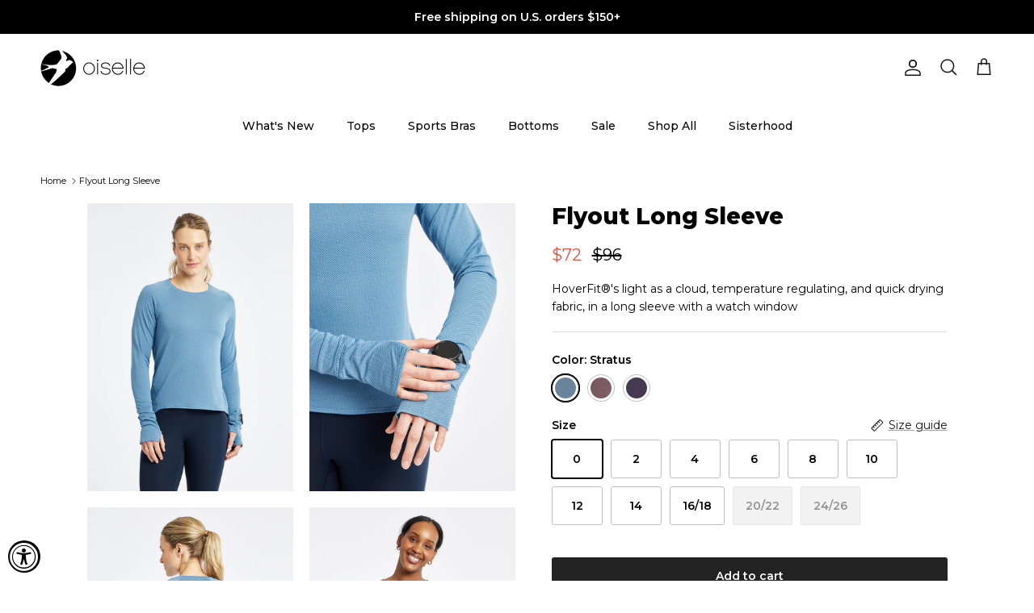

--- FILE ---
content_type: text/css
request_url: https://www.oiselle.com/cdn/shop/t/131/assets/swatches.css?v=145236544680924357801767938615
body_size: 8772
content:
@charset "UTF-8";[data-swatch=sunburst]{--swatch-background-image: url(//www.oiselle.com/cdn/shop/files/sunburst_128x128_crop_center.png?212138) }[data-swatch="flash flare"]{--swatch-background-image: url(//www.oiselle.com/cdn/shop/files/flash-flare_128x128_crop_center.png?212138) }[data-swatch="blue rapids"]{--swatch-background-image: url(//www.oiselle.com/cdn/shop/files/blue-rapids_128x128_crop_center.png?212138) }[data-swatch="holiday bird"]{--swatch-background-image: url(//www.oiselle.com/cdn/shop/files/laurel_128x128_crop_center.png?v=8787159495134446461) }[data-swatch=oiselle]{--swatch-background-image: url(//www.oiselle.com/cdn/shop/files/clementine_128x128_crop_center.png?v=14621262587041060692) }[data-swatch="give 'em the bird"]{--swatch-background-image: url(//www.oiselle.com/cdn/shop/files/ivory-give-em-the-bird_128x128_crop_center.png?v=16683665637918322608) }[data-swatch="give em the bird"]{--swatch-background-image: url(//www.oiselle.com/cdn/shop/files/ivory-give-em-the-bird_128x128_crop_center.png?v=16683665637918322608) }[data-swatch="ivory/black"]{--swatch-background-image: url(//www.oiselle.com/cdn/shop/files/ivory_128x128_crop_center.png?v=16683665637918322608) }[data-swatch="athletic grey"]{--swatch-background-image: url(//www.oiselle.com/cdn/shop/files/grey_128x128_crop_center.png?v=1356587497838044985) }[data-swatch="bb blue"]{--swatch-background-image: url(//www.oiselle.com/cdn/shop/files/bold-blue_1_128x128_crop_center.png?v=1199323545620647630) }[data-swatch="black multi"]{--swatch-background-image: url(//www.oiselle.com/cdn/shop/files/black-black_1_128x128_crop_center.png?v=3550349659735164801) }[data-swatch="dusty lavender multi"]{--swatch-background-image: url(//www.oiselle.com/cdn/shop/files/dusty-lavender_128x128_crop_center.png?v=7224148281079976471) }[data-swatch="juniper multi"]{--swatch-background-image: url(//www.oiselle.com/cdn/shop/files/juniper-juniper_128x128_crop_center.png?v=3158166761065726041) }[data-swatch="saffron/oiselle"]{--swatch-background-image: url(//www.oiselle.com/cdn/shop/files/saffron_128x128_crop_center.png?v=5928989450307131860) }[data-swatch="saffron/one more mile"]{--swatch-background-image: url(//www.oiselle.com/cdn/shop/files/saffron_128x128_crop_center.png?v=5928989450307131860) }[data-swatch="saffron/run bitch run"]{--swatch-background-image: url(//www.oiselle.com/cdn/shop/files/saffron_128x128_crop_center.png?v=5928989450307131860) }[data-swatch="white/give em the bird"]{--swatch-background-image: url(//www.oiselle.com/cdn/shop/files/white-give-em-the-bird_128x128_crop_center.png?v=16343374304876921518) }[data-swatch="white/set the pace"]{--swatch-background-image: url(//www.oiselle.com/cdn/shop/files/white_128x128_crop_center.png?212138) }[data-swatch="white/flock"]{--swatch-background-image: url(//www.oiselle.com/cdn/shop/files/white_128x128_crop_center.png?212138) }[data-swatch="redwood/ink blue"]{--swatch-background-image: url(//www.oiselle.com/cdn/shop/files/redwood-ink-blue_128x128_crop_center.png?v=16202036354914998911) }[data-swatch="dusty lavender reflective monarch"]{--swatch-background-image: url(//www.oiselle.com/cdn/shop/files/dusty-lavender-reflective-monarch_128x128_crop_center.png?v=15445963519490329459) }[data-swatch="ink blue/redwood monarch"]{--swatch-background-image: url(//www.oiselle.com/cdn/shop/files/ink-blue-redwood-monarch_128x128_crop_center.png?v=14863351943949740520) }[data-swatch="dark floral"]{--swatch-background-image: url(//www.oiselle.com/cdn/shop/files/dark-floral_128x128_crop_center.png?v=14419673479124234876) }[data-swatch="lavender monarch"]{--swatch-background-image: url(//www.oiselle.com/cdn/shop/files/lavender-monarch_128x128_crop_center.png?v=15445963519490329459) }[data-swatch="obsidian monarch"]{--swatch-background-image: url(//www.oiselle.com/cdn/shop/files/obsidian-monarch_128x128_crop_center.png?v=3062363097823438203) }[data-swatch="juniper monarch"]{--swatch-background-image: url(//www.oiselle.com/cdn/shop/files/juniper-monarch_128x128_crop_center.png?v=3288473251548632979) }[data-swatch="redwood monarch"]{--swatch-background-image: url(//www.oiselle.com/cdn/shop/files/redwood-monarch_128x128_crop_center.png?v=5396751038774729739) }[data-swatch=sparkle]{--swatch-background-image: url(//www.oiselle.com/cdn/shop/files/sparkle_128x128_crop_center.png?v=12940964950478618322) }[data-swatch="black/no cat calls"]{--swatch-background-image: url(//www.oiselle.com/cdn/shop/files/black-no-cat-calls_128x128_crop_center.png?v=3550349659735164801) }[data-swatch="ivory/start line"]{--swatch-background-image: url(//www.oiselle.com/cdn/shop/files/ivory-start-line_128x128_crop_center.png?v=16683665637918322608) }[data-swatch="alpenglow/feather arrow"]{--swatch-background-image: url(//www.oiselle.com/cdn/shop/files/alpenglow-feather-arrow_128x128_crop_center.png?v=15979919638421058162) }[data-swatch="black/arm flock"]{--swatch-background-image: url(//www.oiselle.com/cdn/shop/files/black-arm-flock_128x128_crop_center.png?v=3550349659735164801) }[data-swatch="ivory/give em the bird"]{--swatch-background-image: url(//www.oiselle.com/cdn/shop/files/ivory-give-em-the-bird_128x128_crop_center.png?v=16683665637918322608) }[data-swatch="alpenglow/larkspur"]{--swatch-background-image: url(//www.oiselle.com/cdn/shop/files/alpenglow-larkspur_128x128_crop_center.png?v=15979919638421058162) }[data-swatch="black/track oval"]{--swatch-background-image: url(//www.oiselle.com/cdn/shop/files/black-track-oval_128x128_crop_center.png?v=3550349659735164801) }[data-swatch="ivory/rainbow oiselle"]{--swatch-background-image: url(//www.oiselle.com/cdn/shop/files/ivory-rainbow-oiselle_128x128_crop_center.png?v=16683665637918322608) }[data-swatch="alpenglow/flock"]{--swatch-background-image: url(//www.oiselle.com/cdn/shop/files/alpenglow-flock_128x128_crop_center.png?v=15979919638421058162) }[data-swatch="spring mountains"]{--swatch-background-image: url(//www.oiselle.com/cdn/shop/files/spring-mountains_128x128_crop_center.png?v=14850659494056717474) }[data-swatch="foggy light"]{--swatch-background-image: url(//www.oiselle.com/cdn/shop/files/foggy-light_128x128_crop_center.png?v=14345856018013636953) }[data-swatch=dandelion]{--swatch-background-image: url(//www.oiselle.com/cdn/shop/files/dandelion_128x128_crop_center.png?v=4939839450487349576) }[data-swatch=cardinal]{--swatch-background-image: url(//www.oiselle.com/cdn/shop/files/cardinal_128x128_crop_center.png?v=10346515961225441777) }[data-swatch=stem]{--swatch-background-image: url(//www.oiselle.com/cdn/shop/files/stem_128x128_crop_center.png?v=2463434100492390217) }[data-swatch="flower burst"]{--swatch-background-image: url(//www.oiselle.com/cdn/shop/files/flower-burst_128x128_crop_center.png?v=4217818250620782734) }[data-swatch=saffron]{--swatch-background-image: url(//www.oiselle.com/cdn/shop/files/saffron_128x128_crop_center.png?v=5928989450307131860) }[data-swatch=stratus]{--swatch-background-image: url(//www.oiselle.com/cdn/shop/files/stratus_128x128_crop_center.png?v=2227800539713795007) }[data-swatch="wyld flower"]{--swatch-background-image: url(//www.oiselle.com/cdn/shop/files/wyld-flower_128x128_crop_center.png?v=2235353152418189121) }[data-swatch=twilight]{--swatch-background-image: url(//www.oiselle.com/cdn/shop/files/twilight_128x128_crop_center.png?v=9381766875340873752) }[data-swatch="alpenglow monarch"]{--swatch-background-image: url(//www.oiselle.com/cdn/shop/files/alpenglow-monarch_128x128_crop_center.png?v=15979919638421058162) }[data-swatch="ink blue monarch"]{--swatch-background-image: url(//www.oiselle.com/cdn/shop/files/ink-blue-monarch_128x128_crop_center.png?v=4833528748279563417) }[data-swatch="twilight monarch"]{--swatch-background-image: url(//www.oiselle.com/cdn/shop/files/twilight-monarch_128x128_crop_center.png?v=9381766875340873752) }[data-swatch=rise]{--swatch-background-image: url(//www.oiselle.com/cdn/shop/files/rise_128x128_crop_center.png?v=14468448450709089976) }[data-swatch="ivory/robin multi"]{--swatch-background-image: url(//www.oiselle.com/cdn/shop/files/ivory-robin-multi_128x128_crop_center.png?v=16683665637918322608) }[data-swatch="redwood multi"]{--swatch-background-image: url(//www.oiselle.com/cdn/shop/files/redwood-multi_128x128_crop_center.png?v=14815512230754341690) }[data-swatch="robin multi"]{--swatch-background-image: url(//www.oiselle.com/cdn/shop/files/robin-multi_128x128_crop_center.png?v=721386611781822940) }[data-swatch=alpenglow]{--swatch-background-image: url(//www.oiselle.com/cdn/shop/files/alpenglow_128x128_crop_center.png?v=15979919638421058162) }[data-swatch="dusty lavender"]{--swatch-background-image: url(//www.oiselle.com/cdn/shop/files/dusty-lavender_128x128_crop_center.png?v=7224148281079976471) }[data-swatch="sticks reflective"]{--swatch-background-image: url(//www.oiselle.com/cdn/shop/files/sticks-reflective_128x128_crop_center.png?v=11644114624139574125) }[data-swatch="woman up/dusk"]{--swatch-background-image: url(//www.oiselle.com/cdn/shop/files/woman-up-dusk_128x128_crop_center.png?v=9599776049841227412) }[data-swatch="moody mountains"]{--swatch-background-image: url(//www.oiselle.com/cdn/shop/files/moody-mountains_128x128_crop_center.png?v=12099741543774137442) }[data-swatch="silverthorne mountains"]{--swatch-background-image: url(//www.oiselle.com/cdn/shop/files/silverthorne-mountains_128x128_crop_center.png?v=10132783520726636193) }[data-swatch=emerald]{--swatch-background-image: url(//www.oiselle.com/cdn/shop/files/emerald_128x128_crop_center.png?v=9796748944303740170) }[data-swatch=dusk]{--swatch-background-image: url(//www.oiselle.com/cdn/shop/files/dusk_128x128_crop_center.png?v=14262449275174157632) }[data-swatch="mountain print"]{--swatch-background-image: url(//www.oiselle.com/cdn/shop/files/mountain-print_128x128_crop_center.png?v=13707633499123395089) }[data-swatch="geo arrow print"]{--swatch-background-image: url(//www.oiselle.com/cdn/shop/files/geo-arrow-print_128x128_crop_center.png?v=7075739817700856666) }[data-swatch="aqua multi"]{--swatch-background-image: url(//www.oiselle.com/cdn/shop/files/aqua-multi_128x128_crop_center.png?v=4123298592949877194) }[data-swatch="black/rain lily"]{--swatch-background-image: url(//www.oiselle.com/cdn/shop/files/black-rain-lily_128x128_crop_center.png?v=10289068819200189522) }[data-swatch="black multicolor"]{--swatch-background-image: url(//www.oiselle.com/cdn/shop/files/black-multicolored_128x128_crop_center.png?v=11822701455050543136) }[data-swatch="black multicolored"]{--swatch-background-image: url(//www.oiselle.com/cdn/shop/files/black-multicolored_128x128_crop_center.png?v=11822701455050543136) }[data-swatch="fast pink"]{--swatch-background-image: url(//www.oiselle.com/cdn/shop/files/fast-pink_128x128_crop_center.png?v=12940964950478618322) }[data-swatch="douglas fir views"]{--swatch-background-image: url(//www.oiselle.com/cdn/shop/files/douglas-fir-views_128x128_crop_center.png?v=13397847691198429090) }[data-swatch="mt. baker wilderness"]{--swatch-background-image: url(//www.oiselle.com/cdn/shop/files/mt-baker-wilderness_128x128_crop_center.png?v=2384744715663921238) }[data-swatch="sakura mountains"]{--swatch-background-image: url(//www.oiselle.com/cdn/shop/files/sakura-mountains_128x128_crop_center.png?v=450069409057279589) }[data-swatch="black circle bird"]{--swatch-background-image: url(//www.oiselle.com/cdn/shop/files/black-circle-bird_128x128_crop_center.png?v=17670141811212319706) }[data-swatch=basalt]{--swatch-background-image: url(//www.oiselle.com/cdn/shop/files/basalt_128x128_crop_center.png?v=182555943324881205) }[data-swatch=chocolate]{--swatch-background-image: url(//www.oiselle.com/cdn/shop/files/chocolate_128x128_crop_center.png?v=4178515398304278590) }[data-swatch="deep blue"]{--swatch-background-image: url(//www.oiselle.com/cdn/shop/files/deep-blue_128x128_crop_center.png?v=6678829786133399824) }[data-swatch=robin]{--swatch-background-image: url(//www.oiselle.com/cdn/shop/files/robin_128x128_crop_center.png?v=721386611781822940) }[data-swatch=taupe]{--swatch-background-image: url(//www.oiselle.com/cdn/shop/files/taupe_128x128_crop_center.png?v=17287581978113779716) }[data-swatch="bright marble"]{--swatch-background-image: url(//www.oiselle.com/cdn/shop/files/bright-marble_128x128_crop_center.png?v=7982939339850274691) }[data-swatch="ivory sticks"]{--swatch-background-image: url(//www.oiselle.com/cdn/shop/files/ivory-sticks_128x128_crop_center.png?v=463300791795072742) }[data-swatch="black multicolored"]{--swatch-background-image: url(//www.oiselle.com/cdn/shop/files/black-multicolored_128x128_crop_center.png?v=11822701455050543136) }[data-swatch="canyon red/joy"]{--swatch-background-image: url(//www.oiselle.com/cdn/shop/files/canyon-red-joy_128x128_crop_center.png?v=12223722456228044826) }[data-swatch="white/start line"]{--swatch-background-image: url(//www.oiselle.com/cdn/shop/files/white-start-line_128x128_crop_center.png?v=15054488481671340653) }[data-swatch="tidal blue/oval"]{--swatch-background-image: url(//www.oiselle.com/cdn/shop/files/tidal-blue-oval_128x128_crop_center.png?v=7569493119255186724) }[data-swatch="coastal teal/flock"]{--swatch-background-image: url(//www.oiselle.com/cdn/shop/files/coastal-teal-flock_128x128_crop_center.png?v=3093166881475363593) }[data-swatch=laurel]{--swatch-background-image: url(//www.oiselle.com/cdn/shop/files/laurel_128x128_crop_center.png?v=8787159495134446461) }[data-swatch="ivory night sky"]{--swatch-background-image: url(//www.oiselle.com/cdn/shop/files/ivory-night-sky_128x128_crop_center.png?v=14427011924105254342) }[data-swatch="rose/rain lily"]{--swatch-background-image: url(//www.oiselle.com/cdn/shop/files/rose-rain-lily_128x128_crop_center.png?v=9688643391569329688) }[data-swatch=firenze]{--swatch-background-image: url(//www.oiselle.com/cdn/shop/files/firenze_128x128_crop_center.png?v=16303905338215057592) }[data-swatch="adore/rose"]{--swatch-background-image: url(//www.oiselle.com/cdn/shop/files/adore-rose_128x128_crop_center.png?v=3011514364139302660) }[data-swatch="rain lily night sky print"]{--swatch-background-image: url(//www.oiselle.com/cdn/shop/files/rain-lily-night-sky-print_128x128_crop_center.png?v=15464716422272609705) }[data-swatch="rain lily night sky"]{--swatch-background-image: url(//www.oiselle.com/cdn/shop/files/rain-lily-night-sky_128x128_crop_center.png?v=4520314972156644306) }[data-swatch="golden flying birds"]{--swatch-background-image: url(//www.oiselle.com/cdn/shop/files/golden-flying-birds_128x128_crop_center.png?v=2349300841523642290) }[data-swatch="mount rainier"]{--swatch-background-image: url(//www.oiselle.com/cdn/shop/files/mount-rainier_128x128_crop_center.png?v=17450504401897633172) }[data-swatch="redwood circle bird"]{--swatch-background-image: url(//www.oiselle.com/cdn/shop/files/redwood-circle-bird_128x128_crop_center.png?v=7658289108149682554) }[data-swatch="thor's well"]{--swatch-background-image: url(//www.oiselle.com/cdn/shop/files/thors-well_128x128_crop_center.png?v=7954531349597039271) }[data-swatch=redwood]{--swatch-background-image: url(//www.oiselle.com/cdn/shop/files/redwood_128x128_crop_center.png?v=14815512230754341690) }[data-swatch="wave circle bird"]{--swatch-background-image: url(//www.oiselle.com/cdn/shop/files/wave-circle-bird_128x128_crop_center.png?v=12889997943821133156) }[data-swatch="bleached black"]{--swatch-background-image: url(//www.oiselle.com/cdn/shop/files/bleached-black_128x128_crop_center.png?v=3550349659735164801) }[data-swatch="golden birds"]{--swatch-background-image: url(//www.oiselle.com/cdn/shop/files/golden-birds_128x128_crop_center.png?v=446644260122557565) }[data-swatch="terra firma crest"]{--swatch-background-image: url(//www.oiselle.com/cdn/shop/files/terra-firma-crest_128x128_crop_center.png?v=10595854778329724629) }[data-swatch="head up wings out"]{--swatch-background-image: url(//www.oiselle.com/cdn/shop/files/head-up-wings-out_128x128_crop_center.png?v=6938856513919012988) }[data-swatch=runrunrun]{--swatch-background-image: url(//www.oiselle.com/cdn/shop/files/runrunrun_128x128_crop_center.png?v=5159881818176982962) }[data-swatch=wave]{--swatch-background-image: url(//www.oiselle.com/cdn/shop/files/wave_128x128_crop_center.png?v=5217345957507640029) }[data-swatch="panting pink"]{--swatch-background-image: url(//www.oiselle.com/cdn/shop/files/panting-pink_128x128_crop_center.png?v=3272317904236144448) }[data-swatch="blues buster"]{--swatch-background-image: url(//www.oiselle.com/cdn/shop/files/blues-buster_128x128_crop_center.png?v=4833528748279563417) }[data-swatch=sip-o-sunshine]{--swatch-background-image: url(//www.oiselle.com/cdn/shop/files/sip-o-sunshine_128x128_crop_center.png?v=3443015488839305441) }[data-swatch="finch/white"]{--swatch-background-image: url(//www.oiselle.com/cdn/shop/files/finch-white_128x128_crop_center.png?v=12147580154563962435) }[data-swatch="wave/dover"]{--swatch-background-image: url(//www.oiselle.com/cdn/shop/files/dover-wave_128x128_crop_center.png?v=8870109980606084343) }[data-swatch="redwood/empire"]{--swatch-background-image: url(//www.oiselle.com/cdn/shop/files/redwood-empire_128x128_crop_center.png?v=8459346677171615041) }[data-swatch="ink blue/ink blue"]{--swatch-background-image: url(//www.oiselle.com/cdn/shop/files/ink-blue-ink-blue_128x128_crop_center.png?v=4833528748279563417) }[data-swatch="dover/wave"]{--swatch-background-image: url(//www.oiselle.com/cdn/shop/files/dover-wave_128x128_crop_center.png?v=8870109980606084343) }[data-swatch="empire/empire"]{--swatch-background-image: url(//www.oiselle.com/cdn/shop/files/empire-empire_128x128_crop_center.png?v=16287567410722502172) }[data-swatch="wave/juniper"]{--swatch-background-image: url(//www.oiselle.com/cdn/shop/files/wave-juniper_128x128_crop_center.png?v=14549182579277056222) }[data-swatch="black night sky print"]{--swatch-background-image: url(//www.oiselle.com/cdn/shop/files/black-night-sky-print_128x128_crop_center.png?v=17148817848723929894) }[data-swatch="rain lily/rose"]{--swatch-background-image: url(//www.oiselle.com/cdn/shop/files/rain-lily-rose_128x128_crop_center.png?v=4213653166809144579) }[data-swatch="moody floral"]{--swatch-background-image: url(//www.oiselle.com/cdn/shop/files/moody-floral_128x128_crop_center.png?v=6033188779148818466) }[data-swatch="rain lily"]{--swatch-background-image: url(//www.oiselle.com/cdn/shop/files/rain-lily_128x128_crop_center.png?v=4520314972156644306) }[data-swatch="free bird"]{--swatch-background-image: url(//www.oiselle.com/cdn/shop/files/gold-free-bird_128x128_crop_center.png?v=9809135773835799004) }[data-swatch="deep adore"]{--swatch-background-image: url(//www.oiselle.com/cdn/shop/files/deep-adore_128x128_crop_center.png?v=5905244090105753758) }[data-swatch="black night sky"]{--swatch-background-image: url(//www.oiselle.com/cdn/shop/files/black-night-sky_128x128_crop_center.png?v=3819800798234862688) }[data-swatch="empire/finch"]{--swatch-background-image: url(//www.oiselle.com/cdn/shop/files/empire-finch_128x128_crop_center.png?v=3839470424448511134) }[data-swatch="black/low tide"]{--swatch-background-image: url(//www.oiselle.com/cdn/shop/files/black-low-tide_128x128_crop_center.png?v=11151519994009196939) }[data-swatch="ink blue/low tide"]{--swatch-background-image: url(//www.oiselle.com/cdn/shop/files/ink-blue-low-tide_128x128_crop_center.png?v=9402540288628908153) }[data-swatch="low tide reflective birds print"]{--swatch-background-image: url(//www.oiselle.com/cdn/shop/files/low-tide-reflective-birds-print_128x128_crop_center.png?v=16733818038149706053) }[data-swatch="twilight green"]{--swatch-background-image: url(//www.oiselle.com/cdn/shop/files/twilight-green_128x128_crop_center.png?v=15462381503803494181) }[data-swatch=grey]{--swatch-background-image: url(//www.oiselle.com/cdn/shop/files/grey_128x128_crop_center.png?v=1356587497838044985) }[data-swatch="empire flock"]{--swatch-background-image: url(//www.oiselle.com/cdn/shop/files/empire-flock_128x128_crop_center.png?v=17594360619185165699) }[data-swatch="cirrus logo"]{--swatch-background-image: url(//www.oiselle.com/cdn/shop/files/cirrus-logo_128x128_crop_center.png?v=17994592642581413559) }[data-swatch="fall floral"]{--swatch-background-image: url(//www.oiselle.com/cdn/shop/files/fall-floral_128x128_crop_center.png?v=4188118210735514013) }[data-swatch="feather arrow"]{--swatch-background-image: url(//www.oiselle.com/cdn/shop/files/feather-arrow_128x128_crop_center.png?v=7178180468814192329) }[data-swatch="crackle flying birds"]{--swatch-background-image: url(//www.oiselle.com/cdn/shop/files/crackle-flying-birds_128x128_crop_center.png?v=7523019578176584683) }[data-swatch="rising sun/run love"]{--swatch-background-image: url(//www.oiselle.com/cdn/shop/files/rising-sun-run-love_128x128_crop_center.png?v=10346515961225441777) }[data-swatch="crackle/free bird"]{--swatch-background-image: url(//www.oiselle.com/cdn/shop/files/crackle-free-bird_128x128_crop_center.png?v=15621594463572113630) }[data-swatch="gold/cirrus print"]{--swatch-background-image: url(//www.oiselle.com/cdn/shop/files/gold-cirrus-print_128x128_crop_center.png?v=12008491925938648071) }[data-swatch="daring dots"]{--swatch-background-image: url(//www.oiselle.com/cdn/shop/files/daring-dots_128x128_crop_center.png?v=677620722724423781) }[data-swatch="coho/daring dots"]{--swatch-background-image: url(//www.oiselle.com/cdn/shop/files/coho-daring-dots_128x128_crop_center.png?v=10515286554922341669) }[data-swatch="gold/free bird"]{--swatch-background-image: url(//www.oiselle.com/cdn/shop/files/gold-free-bird_128x128_crop_center.png?v=9809135773835799004) }[data-swatch="lapis reflective daring dots print"]{--swatch-background-image: url(//www.oiselle.com/cdn/shop/files/lapis-reflective-daring-dots-print_128x128_crop_center.png?v=11437292754637656815) }[data-swatch=saturday]{--swatch-background-image: url(//www.oiselle.com/cdn/shop/files/saturday_128x128_crop_center.png?v=8687892976514612923) }[data-swatch="black/cirrus print"]{--swatch-background-image: url(//www.oiselle.com/cdn/shop/files/black-cirrus-print_128x128_crop_center.png?v=16784847597775373496) }[data-swatch="black/flying birds"]{--swatch-background-image: url(//www.oiselle.com/cdn/shop/files/black-flying-birds-print_128x128_crop_center.png?v=11686067379386587454) }[data-swatch="coho/daring dots print"]{--swatch-background-image: url(//www.oiselle.com/cdn/shop/files/coho-daring-dots_128x128_crop_center.png?v=10515286554922341669) }[data-swatch="lapis/ivory"]{--swatch-background-image: url(//www.oiselle.com/cdn/shop/files/lapis-ivory_128x128_crop_center.png?v=9070188715694314245) }[data-swatch="mist/ink blue"]{--swatch-background-image: url(//www.oiselle.com/cdn/shop/files/mist-ink-blue_128x128_crop_center.png?v=8243661549400026079) }[data-swatch="ivory/spruce"]{--swatch-background-image: url(//www.oiselle.com/cdn/shop/files/ivory-spruce_128x128_crop_center.png?v=482858092341019825) }[data-swatch="black/athletic grey"]{--swatch-background-image: url(//www.oiselle.com/cdn/shop/files/black-athletic-grey_128x128_crop_center.png?v=7062431129920510287) }[data-swatch="empire/flying birds"]{--swatch-background-image: url(//www.oiselle.com/cdn/shop/files/empire-flying-birds-print_128x128_crop_center.png?v=5949739382960093784) }[data-swatch="black/daring dots"]{--swatch-background-image: url(//www.oiselle.com/cdn/shop/files/black-daring-dots_128x128_crop_center.png?v=677620722724423781) }[data-swatch=red]{--swatch-background-image: url(//www.oiselle.com/cdn/shop/files/red_128x128_crop_center.png?v=10346515961225441777) }[data-swatch="douglas fir/i love coffee"]{--swatch-background-image: url(//www.oiselle.com/cdn/shop/files/douglas-fir-i-love-coffee_128x128_crop_center.png?v=16044118957248744695) }[data-swatch="empire/aura"]{--swatch-background-image: url(//www.oiselle.com/cdn/shop/files/empire-aura_128x128_crop_center.png?v=9965339440765328343) }[data-swatch="juniper/juniper"]{--swatch-background-image: url(//www.oiselle.com/cdn/shop/files/juniper-juniper_128x128_crop_center.png?v=3158166761065726041) }[data-swatch=blaze]{--swatch-background-image: url(//www.oiselle.com/cdn/shop/files/blaze_128x128_crop_center.png?v=14320755115806424678) }[data-swatch="grounded/mf grounded"]{--swatch-background-image: url(//www.oiselle.com/cdn/shop/files/grounded-mf-grounded_128x128_crop_center.png?v=14360072694334824228) }[data-swatch="black/moody floral"]{--swatch-background-image: url(//www.oiselle.com/cdn/shop/files/black-moody-floral_128x128_crop_center.png?v=1517794498205921582) }[data-swatch="botanical print/black"]{--swatch-background-image: url(//www.oiselle.com/cdn/shop/files/botanical-print-black_128x128_crop_center.png?v=6133446859710926830) }[data-swatch="black/flora print"]{--swatch-background-image: url(//www.oiselle.com/cdn/shop/files/black-flora-print_128x128_crop_center.png?v=6351153330460799204) }[data-swatch="empire/aura night sky"]{--swatch-background-image: url(//www.oiselle.com/cdn/shop/files/empire-aura-night-sky_128x128_crop_center.png?v=6884204216799947210) }[data-swatch="carmine/ivory flying birds print"]{--swatch-background-image: url(//www.oiselle.com/cdn/shop/files/carmine-ivory-flying-birds-print_128x128_crop_center.png?v=13489232310094818956) }[data-swatch="aura/empire"]{--swatch-background-image: url(//www.oiselle.com/cdn/shop/files/aura-empire_128x128_crop_center.png?v=15204068489223809109) }[data-swatch="low tide/black"]{--swatch-background-image: url(//www.oiselle.com/cdn/shop/files/low-tide-black_128x128_crop_center.png?v=15140662996569781929) }[data-swatch="black/crimson"]{--swatch-background-image: url(//www.oiselle.com/cdn/shop/files/black-crimson_128x128_crop_center.png?v=10658583940781809281) }[data-swatch="spruce/black"]{--swatch-background-image: url(//www.oiselle.com/cdn/shop/files/spruce-black_128x128_crop_center.png?v=18212949711015258902) }[data-swatch="aura/black flying birds"]{--swatch-background-image: url(//www.oiselle.com/cdn/shop/files/aura-black-flying-birds_128x128_crop_center.png?v=15679930692278674232) }[data-swatch="douglas fir/ivory flying birds"]{--swatch-background-image: url(//www.oiselle.com/cdn/shop/files/douglas-fir-ivory-flying-birds_128x128_crop_center.png?v=2297401966217644214) }[data-swatch="ivory/douglas fir flying birds"]{--swatch-background-image: url(//www.oiselle.com/cdn/shop/files/ivory-douglas-fir-flying-birds_128x128_crop_center.png?v=17731414675216600254) }[data-swatch="black/ivory flying birds"]{--swatch-background-image: url(//www.oiselle.com/cdn/shop/files/black-ivory-flying-birds_128x128_crop_center.png?v=3257436112295018398) }[data-swatch="pacific/setting sun flying birds print"]{--swatch-background-image: url(//www.oiselle.com/cdn/shop/files/pacific-setting-sun-flying-birds_128x128_crop_center.png?212138) }[data-swatch="black with white birds"]{--swatch-background-image: url(//www.oiselle.com/cdn/shop/files/black-w-white-birds_128x128_crop_center.png?v=4818476235882678398) }[data-swatch="white/black stripes"]{--swatch-background-image: url(//www.oiselle.com/cdn/shop/files/white-black-stripes_128x128_crop_center.png?v=11133042283643166361) }[data-swatch="ivory/carmine flying birds print"]{--swatch-background-image: url(//www.oiselle.com/cdn/shop/files/ivory-carmine-flying-birds-print_128x128_crop_center.png?v=10809608107282061480) }[data-swatch="mist/black flying birds print"]{--swatch-background-image: url(//www.oiselle.com/cdn/shop/files/mist-black-flying-birds-print_128x128_crop_center.png?v=2911513885464289826) }[data-swatch="grounded/cirrus print"]{--swatch-background-image: url(//www.oiselle.com/cdn/shop/files/grounded-cirrus-print_128x128_crop_center.png?v=3668226012226419941) }[data-swatch="black/fall floral print"]{--swatch-background-image: url(//www.oiselle.com/cdn/shop/files/black-fall-floral-print_128x128_crop_center.png?v=16626791879152867528) }[data-swatch="black/coco tiger print"]{--swatch-background-image: url(//www.oiselle.com/cdn/shop/files/black-coco-tiger-print_128x128_crop_center.png?v=8511424099614627860) }[data-swatch="douglas fir/botanical print"]{--swatch-background-image: url(//www.oiselle.com/cdn/shop/files/douglas-fir-botanical-print_128x128_crop_center.png?v=4094405736392562186) }[data-swatch="grey sky"]{--swatch-background-image: url(//www.oiselle.com/cdn/shop/files/grey-sky_128x128_crop_center.png?v=3865757698570102966) }[data-swatch="ivory/coco tiger print"]{--swatch-background-image: url(//www.oiselle.com/cdn/shop/files/ivory-coco-tiger-print_128x128_crop_center.png?v=12420067303477017387) }[data-swatch="black/swan lake print"]{--swatch-background-image: url(//www.oiselle.com/cdn/shop/files/black-swan-lake-print_128x128_crop_center.png?v=9780327919174744053) }[data-swatch="black/fall floral"]{--swatch-background-image: url(//www.oiselle.com/cdn/shop/files/black-fall-floral_128x128_crop_center.png?v=16626791879152867528) }[data-swatch="empire/setting sun"]{--swatch-background-image: url(//www.oiselle.com/cdn/shop/files/empire-setting-sun_128x128_crop_center.png?v=84223574258221821) }[data-swatch="lush/flying birds print"]{--swatch-background-image: url(//www.oiselle.com/cdn/shop/files/lush-flying-birds_128x128_crop_center.png?v=15928190102570883604) }[data-swatch="botanical/print"]{--swatch-background-image: url(//www.oiselle.com/cdn/shop/files/botanical-print_128x128_crop_center.png?v=7089279250299670996) }[data-swatch="ivory/obsidian flying birds print"]{--swatch-background-image: url(//www.oiselle.com/cdn/shop/files/ivory-obsidian-flying-birds-print_128x128_crop_center.png?v=14079375491444463128) }[data-swatch="garnet/obsidian flying birds print"]{--swatch-background-image: url(//www.oiselle.com/cdn/shop/files/garnet-obsidian-flying-birds-print_128x128_crop_center.png?v=2483798494333493207) }[data-swatch="black/ivory flying birds print"]{--swatch-background-image: url(//www.oiselle.com/cdn/shop/files/black-ivory-flying-birds-print_128x128_crop_center.png?v=3670516003661468160) }[data-swatch="fast pink/fast pink"]{--swatch-background-image: url(//www.oiselle.com/cdn/shop/files/fast-pink-fast-pink_128x128_crop_center.png?v=12940964950478618322) }[data-swatch="flora print"]{--swatch-background-image: url(//www.oiselle.com/cdn/shop/files/flora-print_128x128_crop_center.png?v=3734143707872251067) }[data-swatch="circle bird forest"]{--swatch-background-image: url(//www.oiselle.com/cdn/shop/files/circle-bird-forest_128x128_crop_center.png?v=16049537426845793198) }[data-swatch="reflective flying birds adore"]{--swatch-background-image: url(//www.oiselle.com/cdn/shop/files/reflective-flying-birds-adore_128x128_crop_center.jpg?v=5835508290097000621) }[data-swatch="reflective flying birds black"]{--swatch-background-image: url(//www.oiselle.com/cdn/shop/files/reflective-flying-birds-black_128x128_crop_center.png?v=4475454136491801786) }[data-swatch="mountain aura"]{--swatch-background-image: url(//www.oiselle.com/cdn/shop/files/mountain-aura_128x128_crop_center.png?v=17169997650648891906) }[data-swatch="wing ink blue"]{--swatch-background-image: url(//www.oiselle.com/cdn/shop/files/wing-ink-blue_128x128_crop_center.png?v=12971922837348858130) }[data-swatch="albula alps"]{--swatch-background-image: url(//www.oiselle.com/cdn/shop/files/albula-alps_128x128_crop_center.png?v=7400299502055600765) }[data-swatch=adore]{--swatch-background-image: url(//www.oiselle.com/cdn/shop/files/adore_128x128_crop_center.png?v=5905244090105753758) }[data-swatch="adore reflective birds print"]{--swatch-background-image: url(//www.oiselle.com/cdn/shop/files/adore-reflective-birds-print_128x128_crop_center.png?v=6871629342372988798) }[data-swatch="alpine lake"]{--swatch-background-image: url(//www.oiselle.com/cdn/shop/files/alpine-lake_1_128x128_crop_center.png?v=3539370791494133029) }[data-swatch="american runner"]{--swatch-background-image: url(//www.oiselle.com/cdn/shop/files/american-runner_128x128_crop_center.png?v=12441970038610670980) }[data-swatch="amd print"]{--swatch-background-image: url(//www.oiselle.com/cdn/shop/files/amd-print_1_128x128_crop_center.png?v=6533588668151286642) }[data-swatch="aura with flying birds"]{--swatch-background-image: url(//www.oiselle.com/cdn/shop/files/aura-with-flying-birds_128x128_crop_center.png?v=17886206766903239261) }[data-swatch=aura]{--swatch-background-image: url(//www.oiselle.com/cdn/shop/files/aura_128x128_crop_center.png?v=15814969493112568495) }[data-swatch="aura/lavender"]{--swatch-background-image: url(//www.oiselle.com/cdn/shop/files/aura-lavender_128x128_crop_center.png?v=3843330059965636530) }[data-swatch="ava green"]{--swatch-background-image: url(//www.oiselle.com/cdn/shop/files/ava-green_128x128_crop_center.png?v=13520149042637498652) }[data-swatch=badlands]{--swatch-background-image: url(//www.oiselle.com/cdn/shop/files/badlands_1_128x128_crop_center.png?v=14277513002700339649) }[data-swatch="black athletic grey"]{--swatch-background-image: url(//www.oiselle.com/cdn/shop/files/black-athletic-grey_1_128x128_crop_center.png?v=7062431129920510287) }[data-swatch="black bird is a verb"]{--swatch-background-image: url(//www.oiselle.com/cdn/shop/files/black-bird-is-a-verb_1_128x128_crop_center.png?v=2717581268452698014) }[data-swatch="black black"]{--swatch-background-image: url(//www.oiselle.com/cdn/shop/files/black-black_1_128x128_crop_center.png?v=3550349659735164801) }[data-swatch="black coco tiger print"]{--swatch-background-image: url(//www.oiselle.com/cdn/shop/files/black-coco-tiger-print_1_128x128_crop_center.png?v=8511424099614627860) }[data-swatch="black crest print"]{--swatch-background-image: url(//www.oiselle.com/cdn/shop/files/black-crest-print_1_128x128_crop_center.png?v=8573236992989878763) }[data-swatch="black crest"]{--swatch-background-image: url(//www.oiselle.com/cdn/shop/files/black-crest_1_128x128_crop_center.png?v=6289491925320580958) }[data-swatch="black crimson"]{--swatch-background-image: url(//www.oiselle.com/cdn/shop/files/black-crimson_1_128x128_crop_center.png?v=10658583940781809281) }[data-swatch="black daring dots"]{--swatch-background-image: url(//www.oiselle.com/cdn/shop/files/black-daring-dots_1_128x128_crop_center.png?v=677620722724423781) }[data-swatch="black fall floral print"]{--swatch-background-image: url(//www.oiselle.com/cdn/shop/files/black-fall-floral-print_1_128x128_crop_center.png?v=16626791879152867528) }[data-swatch="black fall floral"]{--swatch-background-image: url(//www.oiselle.com/cdn/shop/files/black-fall-floral_1_128x128_crop_center.png?v=16626791879152867528) }[data-swatch="black flock"]{--swatch-background-image: url(//www.oiselle.com/cdn/shop/files/black-flock_1_128x128_crop_center.png?v=11111754998000369481) }[data-swatch="black golden"]{--swatch-background-image: url(//www.oiselle.com/cdn/shop/files/black-golden_1_128x128_crop_center.png?v=4520078546218515608) }[data-swatch="black heather"]{--swatch-background-image: url(//www.oiselle.com/cdn/shop/files/black-heather_128x128_crop_center.png?v=3134462769284462008) }[data-swatch="black ivory flying birds print"]{--swatch-background-image: url(//www.oiselle.com/cdn/shop/files/black-ivory-flying-birds-print__1_128x128_crop_center.png?212138) }[data-swatch="black logo"]{--swatch-background-image: url(//www.oiselle.com/cdn/shop/files/black-logo_1_128x128_crop_center.png?v=1337938138565468827) }[data-swatch="black obsidian"]{--swatch-background-image: url(//www.oiselle.com/cdn/shop/files/black-obsidian_1_128x128_crop_center.png?v=2735949312553121925) }[data-swatch="black reflective birds print"]{--swatch-background-image: url(//www.oiselle.com/cdn/shop/files/black-reflective-birds-print_128x128_crop_center.png?v=15836195578736611844) }[data-swatch="black reflective cirrus print"]{--swatch-background-image: url(//www.oiselle.com/cdn/shop/files/black-reflective-cirrus-print_1_128x128_crop_center.png?v=10547424928929524611) }[data-swatch="black reflective daring dots print"]{--swatch-background-image: url(//www.oiselle.com/cdn/shop/files/black-reflective-daring-dots-print_128x128_crop_center.png?v=14945391484290646182) }[data-swatch="black rose"]{--swatch-background-image: url(//www.oiselle.com/cdn/shop/files/black-rose_1_128x128_crop_center.png?v=14011830736680724725) }[data-swatch="black/spruce"]{--swatch-background-image: url(//www.oiselle.com/cdn/shop/files/black-spruce_128x128_crop_center.png?v=4991748219881416566) }[data-swatch="black swan lake print"]{--swatch-background-image: url(//www.oiselle.com/cdn/shop/files/black-swan-lake-print_1_128x128_crop_center.png?v=9780327919174744053) }[data-swatch="black white flying birds"]{--swatch-background-image: url(//www.oiselle.com/cdn/shop/files/black-white-flying-birds_1_128x128_crop_center.png?v=3670516003661468160) }[data-swatch="black white"]{--swatch-background-image: url(//www.oiselle.com/cdn/shop/files/black-white_1_128x128_crop_center.png?v=18006706052106366188) }[data-swatch=black]{--swatch-background-image: url(//www.oiselle.com/cdn/shop/files/black-black_1_128x128_crop_center.png?v=3550349659735164801) }[data-swatch="black/black"]{--swatch-background-image: url(//www.oiselle.com/cdn/shop/files/black-black_1_128x128_crop_center.png?v=3550349659735164801) }[data-swatch="black/golden"]{--swatch-background-image: url(//www.oiselle.com/cdn/shop/files/black-golden_128x128_crop_center.png?v=4520078546218515608) }[data-swatch="black/obsidian"]{--swatch-background-image: url(//www.oiselle.com/cdn/shop/files/black-obsidian_128x128_crop_center.png?v=2735949312553121925) }[data-swatch="black/rose"]{--swatch-background-image: url(//www.oiselle.com/cdn/shop/files/black-rose_128x128_crop_center.png?v=14011830736680724725) }[data-swatch="black/white"]{--swatch-background-image: url(//www.oiselle.com/cdn/shop/files/black-white_128x128_crop_center.png?v=18006706052106366188) }[data-swatch="bold blue flying birds print"]{--swatch-background-image: url(//www.oiselle.com/cdn/shop/files/bold-blue-flying-birds_128x128_crop_center.png?v=6120352468329405564) }[data-swatch="bold blue flying birds"]{--swatch-background-image: url(//www.oiselle.com/cdn/shop/files/bold-blue-flying-birds_1_128x128_crop_center.png?v=6120352468329405564) }[data-swatch="bold blue"]{--swatch-background-image: url(//www.oiselle.com/cdn/shop/files/bold-blue_1_128x128_crop_center.png?v=1199323545620647630) }[data-swatch="botanical print"]{--swatch-background-image: url(//www.oiselle.com/cdn/shop/files/botanical--print_1_128x128_crop_center.png?v=7089279250299670996) }[data-swatch="bryce canyon"]{--swatch-background-image: url(//www.oiselle.com/cdn/shop/files/bryce-canyon_1_128x128_crop_center.png?v=16584673404262854175) }[data-swatch="carmine ivory flying birds print"]{--swatch-background-image: url(//www.oiselle.com/cdn/shop/files/carmine-ivory-flying-birds-print_1_128x128_crop_center.png?v=13489232310094818956) }[data-swatch=carmine]{--swatch-background-image: url(//www.oiselle.com/cdn/shop/files/carmine_1_128x128_crop_center.png?v=15223954490097232171) }[data-swatch="cascade mountain print"]{--swatch-background-image: url(//www.oiselle.com/cdn/shop/files/cascade-mountain-print_1_128x128_crop_center.png?v=18413412248943680157) }[data-swatch="caspian blue bold blue"]{--swatch-background-image: url(//www.oiselle.com/cdn/shop/files/caspian-blue-bold-blue_1_128x128_crop_center.png?v=5215326198642474408) }[data-swatch="caspian blue flock"]{--swatch-background-image: url(//www.oiselle.com/cdn/shop/files/caspian-blue-flock_1_128x128_crop_center.png?v=6336911853488137055) }[data-swatch="caspian blue white"]{--swatch-background-image: url(//www.oiselle.com/cdn/shop/files/caspian-blue-white_1_128x128_crop_center.png?v=7863294223911631026) }[data-swatch="caspian blue"]{--swatch-background-image: url(//www.oiselle.com/cdn/shop/files/caspian-blue_1_128x128_crop_center.png?v=949237720634860499) }[data-swatch="caspian blue/bold blue"]{--swatch-background-image: url(//www.oiselle.com/cdn/shop/files/caspian-blue-bold-blue_128x128_crop_center.png?v=5215326198642474408) }[data-swatch="caspian blue/white"]{--swatch-background-image: url(//www.oiselle.com/cdn/shop/files/caspian-blue-white_128x128_crop_center.png?v=7863294223911631026) }[data-swatch="circle bird"]{--swatch-background-image: url(//www.oiselle.com/cdn/shop/files/circle-bird_1_128x128_crop_center.png?v=15598945062310171735) }[data-swatch="cirrus print grounded"]{--swatch-background-image: url(//www.oiselle.com/cdn/shop/files/cirrus-print-grounded_1_128x128_crop_center.png?v=3668226012226419941) }[data-swatch="cirrus print/grounded"]{--swatch-background-image: url(//www.oiselle.com/cdn/shop/files/cirrus-print-grounded_128x128_crop_center.png?v=3668226012226419941) }[data-swatch=clementine]{--swatch-background-image: url(//www.oiselle.com/cdn/shop/files/clementine_128x128_crop_center.png?v=14621262587041060692) }[data-swatch="coco tiger print"]{--swatch-background-image: url(//www.oiselle.com/cdn/shop/files/coco-tiger-print_1_128x128_crop_center.png?v=16035493490009347447) }[data-swatch="coco tiger"]{--swatch-background-image: url(//www.oiselle.com/cdn/shop/files/coco-tiger_1_128x128_crop_center.png?v=16035493490009347447) }[data-swatch="coho carmine"]{--swatch-background-image: url(//www.oiselle.com/cdn/shop/files/coho-carmine_1_128x128_crop_center.png?v=1461241696379884007) }[data-swatch="coho ivory"]{--swatch-background-image: url(//www.oiselle.com/cdn/shop/files/coho-ivory_1_128x128_crop_center.png?v=17687138562551492271) }[data-swatch="coho reflective daring dots print"]{--swatch-background-image: url(//www.oiselle.com/cdn/shop/files/coho-reflective-daring-dots-print_1_128x128_crop_center.png?v=15341555939193803232) }[data-swatch=coho]{--swatch-background-image: url(//www.oiselle.com/cdn/shop/files/coho_1_128x128_crop_center.png?v=8100339119076114756) }[data-swatch="coho/carmine"]{--swatch-background-image: url(//www.oiselle.com/cdn/shop/files/coho-carmine_128x128_crop_center.png?v=1461241696379884007) }[data-swatch="coho/ivory"]{--swatch-background-image: url(//www.oiselle.com/cdn/shop/files/coho-ivory_128x128_crop_center.png?v=17687138562551492271) }[data-swatch="crackle/white"]{--swatch-background-image: url(//www.oiselle.com/cdn/shop/files/crackle-white_1_128x128_crop_center.png?v=10490024507151163379) }[data-swatch=crackle]{--swatch-background-image: url(//www.oiselle.com/cdn/shop/files/crackle_1_128x128_crop_center.png?v=11873780915333694469) }[data-swatch="crater lake"]{--swatch-background-image: url(//www.oiselle.com/cdn/shop/files/crater-lake_1_128x128_crop_center.png?v=1877622102746155912) }[data-swatch="crimson/black"]{--swatch-background-image: url(//www.oiselle.com/cdn/shop/files/crimson-black_1_128x128_crop_center.png?v=528852040855624599) }[data-swatch="crimson flying birds print"]{--swatch-background-image: url(//www.oiselle.com/cdn/shop/files/crimson-flying-birds-print_1_128x128_crop_center.png?v=7180279166630231660) }[data-swatch=crimson]{--swatch-background-image: url(//www.oiselle.com/cdn/shop/files/crimson_128x128_crop_center.png?v=7463966277990853853) }[data-swatch="crimson/maroon"]{--swatch-background-image: url(//www.oiselle.com/cdn/shop/files/crimson-maroon_128x128_crop_center.png?v=17852211424054170336) }[data-swatch="daring dots print"]{--swatch-background-image: url(//www.oiselle.com/cdn/shop/files/daring-dots-print_1_128x128_crop_center.png?v=677620722724423781) }[data-swatch="dark night"]{--swatch-background-image: url(//www.oiselle.com/cdn/shop/files/dark-night_128x128_crop_center.png?v=7149639319912180956) }[data-swatch="davos range"]{--swatch-background-image: url(//www.oiselle.com/cdn/shop/files/davos-range_128x128_crop_center.jpg?v=11093336118133755855) }[data-swatch=diamond]{--swatch-background-image: url(//www.oiselle.com/cdn/shop/files/diamond_1_128x128_crop_center.png?v=6496562818917382349) }[data-swatch="douglas fir black"]{--swatch-background-image: url(//www.oiselle.com/cdn/shop/files/douglas-fir-black_1_128x128_crop_center.png?v=15512022367916260336) }[data-swatch="douglas fir botanical print"]{--swatch-background-image: url(//www.oiselle.com/cdn/shop/files/douglas-fir-botanical-print_1_128x128_crop_center.png?v=4094405736392562186) }[data-swatch="douglas fir shelley green"]{--swatch-background-image: url(//www.oiselle.com/cdn/shop/files/douglas-fir-shelley-green_1_128x128_crop_center.png?v=2337857000751004801) }[data-swatch="douglas fir spruce"]{--swatch-background-image: url(//www.oiselle.com/cdn/shop/files/douglas-fir-spruce_1_128x128_crop_center.png?v=15050707811263824018) }[data-swatch="douglas fir"]{--swatch-background-image: url(//www.oiselle.com/cdn/shop/files/douglas-fir_128x128_crop_center.png?v=15032656757875372107) }[data-swatch="douglas fir/black"]{--swatch-background-image: url(//www.oiselle.com/cdn/shop/files/douglas-fir-black_128x128_crop_center.png?v=15512022367916260336) }[data-swatch="douglas fir/evergreen"]{--swatch-background-image: url(//www.oiselle.com/cdn/shop/files/douglas-fir-evergreen_128x128_crop_center.png?v=13621805974052390437) }[data-swatch="douglas fir/spruce"]{--swatch-background-image: url(//www.oiselle.com/cdn/shop/files/douglas-fir-spruce_128x128_crop_center.png?v=15050707811263824018) }[data-swatch=dover]{--swatch-background-image: url(//www.oiselle.com/cdn/shop/files/dover_1_128x128_crop_center.png?v=8777181286561706679) }[data-swatch="empire fall floral print"]{--swatch-background-image: url(//www.oiselle.com/cdn/shop/files/empire-fall-floral-print_1_128x128_crop_center.png?v=4598383318996131634) }[data-swatch="empire flying birds print"]{--swatch-background-image: url(//www.oiselle.com/cdn/shop/files/empire-flying-birds-print_1_128x128_crop_center.png?v=5949739382960093784) }[data-swatch="empire flying birds"]{--swatch-background-image: url(//www.oiselle.com/cdn/shop/files/empire-flying-birds_128x128_crop_center.png?v=1045669306065949529) }[data-swatch="empire mist"]{--swatch-background-image: url(//www.oiselle.com/cdn/shop/files/empire-mist_1_128x128_crop_center.png?v=13632781597352672011) }[data-swatch="empire queen"]{--swatch-background-image: url(//www.oiselle.com/cdn/shop/files/empire-queen_1_128x128_crop_center.png?v=11467676878852681400) }[data-swatch="empire setting sun"]{--swatch-background-image: url(//www.oiselle.com/cdn/shop/files/empire-setting-sun_1_128x128_crop_center.png?v=84223574258221821) }[data-swatch="empire stripe"]{--swatch-background-image: url(//www.oiselle.com/cdn/shop/files/empire-stripe_1_128x128_crop_center.png?v=18071536515118651408) }[data-swatch=empire]{--swatch-background-image: url(//www.oiselle.com/cdn/shop/files/empire_128x128_crop_center.png?v=5959917002221122757) }[data-swatch="empire/empire"]{--swatch-background-image: url(//www.oiselle.com/cdn/shop/files/empire-empire_128x128_crop_center.png?v=16287567410722502172) }[data-swatch="empire/lavender"]{--swatch-background-image: url(//www.oiselle.com/cdn/shop/files/empire-lavender_128x128_crop_center.png?v=16140436264137577401) }[data-swatch="empire/mist"]{--swatch-background-image: url(//www.oiselle.com/cdn/shop/files/empire-mist_128x128_crop_center.png?v=13632781597352672011) }[data-swatch="empire/queen"]{--swatch-background-image: url(//www.oiselle.com/cdn/shop/files/empire-queen_128x128_crop_center.png?v=11467676878852681400) }[data-swatch=evergreen]{--swatch-background-image: url(//www.oiselle.com/cdn/shop/files/evergreen_1_128x128_crop_center.png?v=8785027370008798631) }[data-swatch=finch]{--swatch-background-image: url(//www.oiselle.com/cdn/shop/files/finch_128x128_crop_center.png?v=7849134943164294869) }[data-swatch=firecracker]{--swatch-background-image: url(//www.oiselle.com/cdn/shop/files/firecracker_1_128x128_crop_center.png?v=17794053682362317851) }[data-swatch="fleur the women print"]{--swatch-background-image: url(//www.oiselle.com/cdn/shop/files/fleur-the-women-print_1_128x128_crop_center.png?v=14660097071311422781) }[data-swatch="foggy woods"]{--swatch-background-image: url(//www.oiselle.com/cdn/shop/files/foggy-woods_1_128x128_crop_center.png?v=5859995177974072399) }[data-swatch="free bird black"]{--swatch-background-image: url(//www.oiselle.com/cdn/shop/files/free-bird-black_128x128_crop_center.png?v=7944341912643001354) }[data-swatch="free bird blue"]{--swatch-background-image: url(//www.oiselle.com/cdn/shop/files/free-bird-blue_128x128_crop_center.png?v=10168893616832169057) }[data-swatch="frosty/obsidian"]{--swatch-background-image: url(//www.oiselle.com/cdn/shop/files/frosty-obsidian_128x128_crop_center.png?v=13908288839175724297) }[data-swatch="frosty/rose"]{--swatch-background-image: url(//www.oiselle.com/cdn/shop/files/frosty-rose_128x128_crop_center.png?v=2185555958300773991) }[data-swatch="garnet rosebud"]{--swatch-background-image: url(//www.oiselle.com/cdn/shop/files/garnet-rosebud_1_128x128_crop_center.png?v=3956390417469071335) }[data-swatch=garnet]{--swatch-background-image: url(//www.oiselle.com/cdn/shop/files/garnet_1_128x128_crop_center.png?v=6434478002276016185) }[data-swatch="garnet/hibiscus"]{--swatch-background-image: url(//www.oiselle.com/cdn/shop/files/garnet-hibiscus_128x128_crop_center.png?v=6300924362969865250) }[data-swatch="garnet/rosebud"]{--swatch-background-image: url(//www.oiselle.com/cdn/shop/files/garnet-rosebud_128x128_crop_center.png?v=3956390417469071335) }[data-swatch="gold creek pond"]{--swatch-background-image: url(//www.oiselle.com/cdn/shop/files/gold-creek-pond_128x128_crop_center.png?v=1581744846413548306) }[data-swatch="golden hour botanical print"]{--swatch-background-image: url(//www.oiselle.com/cdn/shop/files/golden-hour-botanical-print_1_128x128_crop_center.png?v=11570477384033967006) }[data-swatch="golden hour golden hour"]{--swatch-background-image: url(//www.oiselle.com/cdn/shop/files/golden-hour-golden-hour_1_128x128_crop_center.png?v=3443015488839305441) }[data-swatch="golden hour"]{--swatch-background-image: url(//www.oiselle.com/cdn/shop/files/golden-hour_1_128x128_crop_center.png?v=3443015488839305441) }[data-swatch="golden hour/golden hour"]{--swatch-background-image: url(//www.oiselle.com/cdn/shop/files/golden-hour-golden-hour_128x128_crop_center.png?v=3443015488839305441) }[data-swatch=golden]{--swatch-background-image: url(//www.oiselle.com/cdn/shop/files/golden_128x128_crop_center.png?v=3443015488839305441) }[data-swatch="golden/finch"]{--swatch-background-image: url(//www.oiselle.com/cdn/shop/files/golden-finch_128x128_crop_center.png?v=10305893483919566023) }[data-swatch=goldy]{--swatch-background-image: url(//www.oiselle.com/cdn/shop/files/goldy_128x128_crop_center.png?v=6215124110878908367) }[data-swatch="goldy/goldy"]{--swatch-background-image: url(//www.oiselle.com/cdn/shop/files/goldy-goldy_128x128_crop_center.png?v=6215124110878908367) }[data-swatch="green floral"]{--swatch-background-image: url(//www.oiselle.com/cdn/shop/files/green-floral_128x128_crop_center.png?v=13864817114408081039) }[data-swatch="green leaf print"]{--swatch-background-image: url(//www.oiselle.com/cdn/shop/files/green-leaf-print_1_128x128_crop_center.png?v=13043644912134158007) }[data-swatch="green leaf"]{--swatch-background-image: url(//www.oiselle.com/cdn/shop/files/green-leaf_1_128x128_crop_center.png?v=13043644912134158007) }[data-swatch="green woods"]{--swatch-background-image: url(//www.oiselle.com/cdn/shop/files/green-woods_1_128x128_crop_center.png?v=18005605131447812467) }[data-swatch="grounded black"]{--swatch-background-image: url(//www.oiselle.com/cdn/shop/files/grounded-black_1_128x128_crop_center.png?v=15854507741790960416) }[data-swatch="grounded cirrus print"]{--swatch-background-image: url(//www.oiselle.com/cdn/shop/files/grounded-cirrus-print_1_128x128_crop_center.png?v=3668226012226419941) }[data-swatch="grounded coho"]{--swatch-background-image: url(//www.oiselle.com/cdn/shop/files/grounded-coho_1_128x128_crop_center.png?v=7559647437311110295) }[data-swatch="grounded flying birds"]{--swatch-background-image: url(//www.oiselle.com/cdn/shop/files/grounded-flying-birds_128x128_crop_center.png?v=16360966622775424484) }[data-swatch="grounded ink blue"]{--swatch-background-image: url(//www.oiselle.com/cdn/shop/files/grounded-ink-blue_1_128x128_crop_center.png?v=12404862971061194953) }[data-swatch="grounded lapis"]{--swatch-background-image: url(//www.oiselle.com/cdn/shop/files/grounded-lapis_1_128x128_crop_center.png?v=4460956598119525593) }[data-swatch="grounded pacific"]{--swatch-background-image: url(//www.oiselle.com/cdn/shop/files/grounded-pacific_1_128x128_crop_center.png?v=8991927139489701887) }[data-swatch="grounded pinstripe"]{--swatch-background-image: url(//www.oiselle.com/cdn/shop/files/grounded-pinstripe_128x128_crop_center.png?v=4037505674113641896) }[data-swatch="grounded stripe"]{--swatch-background-image: url(//www.oiselle.com/cdn/shop/files/grounded-stripe_1_128x128_crop_center.png?v=17387703830636085245) }[data-swatch="grounded v formation"]{--swatch-background-image: url(//www.oiselle.com/cdn/shop/files/grounded-v-formation_1_128x128_crop_center.png?v=11595573628820234547) }[data-swatch=grounded]{--swatch-background-image: url(//www.oiselle.com/cdn/shop/files/grounded_128x128_crop_center.png?v=14805322398923370555) }[data-swatch="grounded/black"]{--swatch-background-image: url(//www.oiselle.com/cdn/shop/files/grounded-black_128x128_crop_center.png?v=15854507741790960416) }[data-swatch="grounded/coho"]{--swatch-background-image: url(//www.oiselle.com/cdn/shop/files/grounded-coho_128x128_crop_center.png?v=7559647437311110295) }[data-swatch="grounded/grounded"]{--swatch-background-image: url(//www.oiselle.com/cdn/shop/files/grounded-grounded_128x128_crop_center.png?v=14805322398923370555) }[data-swatch="grounded/ink blue"]{--swatch-background-image: url(//www.oiselle.com/cdn/shop/files/grounded-ink-blue_128x128_crop_center.png?v=12404862971061194953) }[data-swatch="grounded/lapis"]{--swatch-background-image: url(//www.oiselle.com/cdn/shop/files/grounded-lapis_128x128_crop_center.png?v=4460956598119525593) }[data-swatch="grounded/pacific"]{--swatch-background-image: url(//www.oiselle.com/cdn/shop/files/grounded-pacific_128x128_crop_center.png?v=8991927139489701887) }[data-swatch="grounded/snap"]{--swatch-background-image: url(//www.oiselle.com/cdn/shop/files/grounded-snap_128x128_crop_center.png?v=1017578894948879713) }[data-swatch=hibiscus]{--swatch-background-image: url(//www.oiselle.com/cdn/shop/files/hibiscus_1_128x128_crop_center.png?v=1965991607382542759) }[data-swatch="ink blue reflective birds print"]{--swatch-background-image: url(//www.oiselle.com/cdn/shop/files/ink-blue-reflective-birds-print_128x128_crop_center.png?v=9274190699370342267) }[data-swatch="ink blue with flying birds"]{--swatch-background-image: url(//www.oiselle.com/cdn/shop/files/ink-blue-with-flying-birds_128x128_crop_center.png?v=16170355756226877342) }[data-swatch="ink blue"]{--swatch-background-image: url(//www.oiselle.com/cdn/shop/files/ink-blue_128x128_crop_center.png?v=4833528748279563417) }[data-swatch="ink blue/adore"]{--swatch-background-image: url(//www.oiselle.com/cdn/shop/files/ink-blue-adore_128x128_crop_center.png?v=1533575538907767953) }[data-swatch="ink blue/grounded"]{--swatch-background-image: url(//www.oiselle.com/cdn/shop/files/ink-blue-grounded_128x128_crop_center.png?v=4448979750027243259) }[data-swatch="ivory carmine flying birds print"]{--swatch-background-image: url(//www.oiselle.com/cdn/shop/files/ivory-carmine-flying-birds-print_1_128x128_crop_center.png?v=10809608107282061480) }[data-swatch="ivory coco tiger print"]{--swatch-background-image: url(//www.oiselle.com/cdn/shop/files/ivory-coco-tiger-print_1_128x128_crop_center.png?v=12420067303477017387) }[data-swatch="ivory goldy"]{--swatch-background-image: url(//www.oiselle.com/cdn/shop/files/ivory-goldy_1_128x128_crop_center.png?v=2165711332990701902) }[data-swatch="ivory spruce"]{--swatch-background-image: url(//www.oiselle.com/cdn/shop/files/ivory-spruce_1_128x128_crop_center.png?v=482858092341019825) }[data-swatch="ivory with flying birds"]{--swatch-background-image: url(//www.oiselle.com/cdn/shop/files/ivory-with-flying-birds_128x128_crop_center.png?v=9795461064008221345) }[data-swatch=ivory]{--swatch-background-image: url(//www.oiselle.com/cdn/shop/files/ivory_128x128_crop_center.png?v=16683665637918322608) }[data-swatch="ivory/goldy"]{--swatch-background-image: url(//www.oiselle.com/cdn/shop/files/ivory-goldy_128x128_crop_center.png?v=2165711332990701902) }[data-swatch="ivory/white"]{--swatch-background-image: url(//www.oiselle.com/cdn/shop/files/ivory-white_128x128_crop_center.png?v=13532916358264810371) }[data-swatch="juniper reflective birds print"]{--swatch-background-image: url(//www.oiselle.com/cdn/shop/files/juniper-reflective-birds-print_128x128_crop_center.png?v=12552539336273655583) }[data-swatch="juniper with flying birds"]{--swatch-background-image: url(//www.oiselle.com/cdn/shop/files/juniper-with-flying-birds_128x128_crop_center.png?v=9884676548596049127) }[data-swatch=juniper]{--swatch-background-image: url(//www.oiselle.com/cdn/shop/files/juniper_1_128x128_crop_center.png?v=3158166761065726041) }[data-swatch="lapis crackle"]{--swatch-background-image: url(//www.oiselle.com/cdn/shop/files/lapis-crackle_1_128x128_crop_center.png?v=4382524461843487073) }[data-swatch="lapis flying birds print"]{--swatch-background-image: url(//www.oiselle.com/cdn/shop/files/lapis-flying-birds-print_1_128x128_crop_center.png?v=6777351161128371960) }[data-swatch="lapis flying birds"]{--swatch-background-image: url(//www.oiselle.com/cdn/shop/files/lapis-flying-birds-print_128x128_crop_center.png?v=6777351161128371960) }[data-swatch="lapis ivory"]{--swatch-background-image: url(//www.oiselle.com/cdn/shop/files/lapis-ivory_1_128x128_crop_center.png?v=9070188715694314245) }[data-swatch="lapis mist"]{--swatch-background-image: url(//www.oiselle.com/cdn/shop/files/lapis-mist_1_128x128_crop_center.png?v=7341872467864421709) }[data-swatch="lapis reflective cirrus print"]{--swatch-background-image: url(//www.oiselle.com/cdn/shop/files/lapis-reflective-cirrus-print_128x128_crop_center.png?v=2098967215471657344) }[data-swatch=lapis]{--swatch-background-image: url(//www.oiselle.com/cdn/shop/files/lapis_1_128x128_crop_center.png?v=17551262438825721954) }[data-swatch="lapis/crackle"]{--swatch-background-image: url(//www.oiselle.com/cdn/shop/files/lapis-crackle_128x128_crop_center.png?v=4382524461843487073) }[data-swatch="lapis/mist"]{--swatch-background-image: url(//www.oiselle.com/cdn/shop/files/lapis-mist_128x128_crop_center.png?v=7341872467864421709) }[data-swatch="lavender flora print"]{--swatch-background-image: url(//www.oiselle.com/cdn/shop/files/lavender-flora-print_128x128_crop_center.png?v=6297594938103226632) }[data-swatch="leaf plus one print"]{--swatch-background-image: url(//www.oiselle.com/cdn/shop/files/leaf-plus-one-print_1_128x128_crop_center.png?v=2762864217546880140) }[data-swatch=leaf]{--swatch-background-image: url(//www.oiselle.com/cdn/shop/files/leaf_1_128x128_crop_center.png?v=15316307955321875507) }[data-swatch="lemon stripe"]{--swatch-background-image: url(//www.oiselle.com/cdn/shop/files/lemon-stripe_1_128x128_crop_center.png?v=12856064107793594322) }[data-swatch="lemon tree print"]{--swatch-background-image: url(//www.oiselle.com/cdn/shop/files/lemon-tree-print_1_128x128_crop_center.png?v=3760570090466965428) }[data-swatch="lemon white"]{--swatch-background-image: url(//www.oiselle.com/cdn/shop/files/lemon-white_1_128x128_crop_center.png?v=16588753694267557275) }[data-swatch=lemon]{--swatch-background-image: url(//www.oiselle.com/cdn/shop/files/lemon_128x128_crop_center.png?v=6297870106585062655) }[data-swatch="lemon/white"]{--swatch-background-image: url(//www.oiselle.com/cdn/shop/files/lemon-white_128x128_crop_center.png?v=16588753694267557275) }[data-swatch="low tide with flying birds"]{--swatch-background-image: url(//www.oiselle.com/cdn/shop/files/low-tide-with-flying-birds_128x128_crop_center.png?v=5528112234753005181) }[data-swatch="low tide"]{--swatch-background-image: url(//www.oiselle.com/cdn/shop/files/low-tide_1_128x128_crop_center.png?v=13741282917371446446) }[data-swatch="low tide/obsidian"]{--swatch-background-image: url(//www.oiselle.com/cdn/shop/files/low-tide-obsidian_128x128_crop_center.png?v=13479857101261530012) }[data-swatch="low tide/white"]{--swatch-background-image: url(//www.oiselle.com/cdn/shop/files/low-tide-white_128x128_crop_center.png?v=9520910331560786987) }[data-swatch="lush black"]{--swatch-background-image: url(//www.oiselle.com/cdn/shop/files/lush-black_1_128x128_crop_center.png?v=623591575808319540) }[data-swatch="lush flying birds print"]{--swatch-background-image: url(//www.oiselle.com/cdn/shop/files/lush-flying-birds-print_1_128x128_crop_center.png?v=15928190102570883604) }[data-swatch="lush flying birds"]{--swatch-background-image: url(//www.oiselle.com/cdn/shop/files/lush-flying-birds_1_128x128_crop_center.png?v=15928190102570883604) }[data-swatch="lush leaf"]{--swatch-background-image: url(//www.oiselle.com/cdn/shop/files/lush-leaf_1_128x128_crop_center.png?v=12147879314689778981) }[data-swatch=lush]{--swatch-background-image: url(//www.oiselle.com/cdn/shop/files/lush_1_128x128_crop_center.png?v=3902244437866620880) }[data-swatch="lush/black"]{--swatch-background-image: url(//www.oiselle.com/cdn/shop/files/lush-black_128x128_crop_center.png?v=623591575808319540) }[data-swatch="lush/leaf"]{--swatch-background-image: url(//www.oiselle.com/cdn/shop/files/lush-leaf_128x128_crop_center.png?v=12147879314689778981) }[data-swatch="mammoth lakes"]{--swatch-background-image: url(//www.oiselle.com/cdn/shop/files/mammoth-lakes_1_128x128_crop_center.png?v=15553390787475338730) }[data-swatch=meyer]{--swatch-background-image: url(//www.oiselle.com/cdn/shop/files/meyer_1_128x128_crop_center.png?v=10675511589372528183) }[data-swatch="mf grounded"]{--swatch-background-image: url(//www.oiselle.com/cdn/shop/files/mf-grounded_128x128_crop_center.png?v=8363927271666994861) }[data-swatch="mf ivory"]{--swatch-background-image: url(//www.oiselle.com/cdn/shop/files/mf-ivory_128x128_crop_center.png?v=12885601713973801799) }[data-swatch="mist black flying birds print"]{--swatch-background-image: url(//www.oiselle.com/cdn/shop/files/mist-black-flying-birds-print_1_128x128_crop_center.png?v=2911513885464289826) }[data-swatch="mist black"]{--swatch-background-image: url(//www.oiselle.com/cdn/shop/files/mist-black_1_128x128_crop_center.png?v=17677271072811652673) }[data-swatch="mist ink blue"]{--swatch-background-image: url(//www.oiselle.com/cdn/shop/files/mist-ink-blue_1_128x128_crop_center.png?v=8243661549400026079) }[data-swatch=mist]{--swatch-background-image: url(//www.oiselle.com/cdn/shop/files/mist_1_128x128_crop_center.png?v=7929595921186301215) }[data-swatch="mist/black"]{--swatch-background-image: url(//www.oiselle.com/cdn/shop/files/mist-black_128x128_crop_center.png?v=17677271072811652673) }[data-swatch="mizu daring dots"]{--swatch-background-image: url(//www.oiselle.com/cdn/shop/files/mizu-daring-dots_1_128x128_crop_center.png?v=7093175258519183422) }[data-swatch="moena mountains"]{--swatch-background-image: url(//www.oiselle.com/cdn/shop/files/moena-mountains_1_128x128_crop_center.png?v=17980795133350148532) }[data-swatch="mom is a verb"]{--swatch-background-image: url(//www.oiselle.com/cdn/shop/files/mom-is-a-verb_1_128x128_crop_center.png?v=3873591095313946469) }[data-swatch=money]{--swatch-background-image: url(//www.oiselle.com/cdn/shop/files/money_1_128x128_crop_center.jpg?v=449476083240778339) }[data-swatch="monument valley"]{--swatch-background-image: url(//www.oiselle.com/cdn/shop/files/monument-valley_1_128x128_crop_center.png?v=7272143194960962031) }[data-swatch=multi]{--swatch-background-image: url(//www.oiselle.com/cdn/shop/files/multi_1_128x128_crop_center.png?v=2380322391990740515) }[data-swatch="natural/lush"]{--swatch-background-image: url(//www.oiselle.com/cdn/shop/files/natural-lush_128x128_crop_center.png?v=1032819018132477170) }[data-swatch="night sky print"]{--swatch-background-image: url(//www.oiselle.com/cdn/shop/files/night-sky-print_128x128_crop_center.png?v=13914958903952178293) }[data-swatch="obsidian black"]{--swatch-background-image: url(//www.oiselle.com/cdn/shop/files/obsidian-black_1_128x128_crop_center.png?v=4616548855912365065) }[data-swatch="obsidian golden"]{--swatch-background-image: url(//www.oiselle.com/cdn/shop/files/obsidian-golden_1_128x128_crop_center.png?v=14576130058497986195) }[data-swatch="obsidian obsidian"]{--swatch-background-image: url(//www.oiselle.com/cdn/shop/files/obsidian-obsidian_1_128x128_crop_center.png?v=13588750000456637326) }[data-swatch="obsidian rose"]{--swatch-background-image: url(//www.oiselle.com/cdn/shop/files/obsidian-rose_1_128x128_crop_center.png?v=13670678549836150030) }[data-swatch="obsidian white"]{--swatch-background-image: url(//www.oiselle.com/cdn/shop/files/obsidian-white_1_128x128_crop_center.png?v=1300006279660284204) }[data-swatch="obsidian with flying birds"]{--swatch-background-image: url(//www.oiselle.com/cdn/shop/files/obsidian-with-flying-birds_128x128_crop_center.png?v=54857184436260179) }[data-swatch=obsidian]{--swatch-background-image: url(//www.oiselle.com/cdn/shop/files/obsidian_1_128x128_crop_center.png?v=13588750000456637326) }[data-swatch="obsidian/black"]{--swatch-background-image: url(//www.oiselle.com/cdn/shop/files/obsidian-black_128x128_crop_center.png?v=4616548855912365065) }[data-swatch="obsidian/golden"]{--swatch-background-image: url(//www.oiselle.com/cdn/shop/files/obsidian-golden_128x128_crop_center.png?v=14576130058497986195) }[data-swatch="obsidian/obsidian"]{--swatch-background-image: url(//www.oiselle.com/cdn/shop/files/obsidian-obsidian_128x128_crop_center.png?v=13588750000456637326) }[data-swatch="obsidian/rose"]{--swatch-background-image: url(//www.oiselle.com/cdn/shop/files/obsidian-rose_128x128_crop_center.png?v=13670678549836150030) }[data-swatch="obsidian/white"]{--swatch-background-image: url(//www.oiselle.com/cdn/shop/files/obsidian-white_128x128_crop_center.png?v=1300006279660284204) }[data-swatch="oiselle mountains"]{--swatch-background-image: url(//www.oiselle.com/cdn/shop/files/oiselle-mountains_1_128x128_crop_center.png?v=3900973088645688511) }[data-swatch="oregon wilderness"]{--swatch-background-image: url(//www.oiselle.com/cdn/shop/files/oregon-wilderness_1_128x128_crop_center.png?v=1892639754666962242) }[data-swatch=pacific]{--swatch-background-image: url(//www.oiselle.com/cdn/shop/files/pacific_128x128_crop_center.png?v=6076581276629663147) }[data-swatch="pacific/mizu"]{--swatch-background-image: url(//www.oiselle.com/cdn/shop/files/pacific-mizu_128x128_crop_center.png?v=2192827696843765179) }[data-swatch="pnw flock"]{--swatch-background-image: url(//www.oiselle.com/cdn/shop/files/pnw-flock_1_128x128_crop_center.png?v=14929360469761150168) }[data-swatch="pnw shelly green"]{--swatch-background-image: url(//www.oiselle.com/cdn/shop/files/pnw-shelly-green_1_128x128_crop_center.png?v=303891323446893031) }[data-swatch="pnw white"]{--swatch-background-image: url(//www.oiselle.com/cdn/shop/files/pnw-white_1_128x128_crop_center.png?v=3057116137743309307) }[data-swatch=pnw]{--swatch-background-image: url(//www.oiselle.com/cdn/shop/files/pnw_1_128x128_crop_center.png?v=11593183378722318719) }[data-swatch="pnw/white"]{--swatch-background-image: url(//www.oiselle.com/cdn/shop/files/pnw-white_128x128_crop_center.png?v=3057116137743309307) }[data-swatch=queen]{--swatch-background-image: url(//www.oiselle.com/cdn/shop/files/queen_1_128x128_crop_center.png?v=15006736214277072567) }[data-swatch="queen/empire"]{--swatch-background-image: url(//www.oiselle.com/cdn/shop/files/queen-empire_128x128_crop_center.png?v=6465705712171766600) }[data-swatch="rainbow tie dye"]{--swatch-background-image: url(//www.oiselle.com/cdn/shop/files/rainbow-tie-dye_1_128x128_crop_center.png?v=11483908149854458013) }[data-swatch="reflective flying birds"]{--swatch-background-image: url(//www.oiselle.com/cdn/shop/files/reflective-flying-birds_128x128_crop_center.png?v=10283830089306546070) }[data-swatch="rising sun"]{--swatch-background-image: url(//www.oiselle.com/cdn/shop/files/rising-sun_128x128_crop_center.png?v=3719762510293833534) }[data-swatch="rose black"]{--swatch-background-image: url(//www.oiselle.com/cdn/shop/files/rose-black_1_128x128_crop_center.png?v=9346417332816308795) }[data-swatch="rose botanical print"]{--swatch-background-image: url(//www.oiselle.com/cdn/shop/files/rose-botanical-print_1_128x128_crop_center.png?v=13344199362379183277) }[data-swatch="rose clementine"]{--swatch-background-image: url(//www.oiselle.com/cdn/shop/files/rose-clementine_1_128x128_crop_center.png?v=4437006852306490932) }[data-swatch="rose obsidian"]{--swatch-background-image: url(//www.oiselle.com/cdn/shop/files/rose-obsidian_1_128x128_crop_center.png?v=12681358381583329682) }[data-swatch="rose rose"]{--swatch-background-image: url(//www.oiselle.com/cdn/shop/files/rose-rose_1_128x128_crop_center.png?v=3272317904236144448) }[data-swatch="rose white"]{--swatch-background-image: url(//www.oiselle.com/cdn/shop/files/rose-white_1_128x128_crop_center.png?v=14069608284458060457) }[data-swatch=rose]{--swatch-background-image: url(//www.oiselle.com/cdn/shop/files/rose_1_128x128_crop_center.png?v=3272317904236144448) }[data-swatch="rose/black"]{--swatch-background-image: url(//www.oiselle.com/cdn/shop/files/rose-black_128x128_crop_center.png?v=9346417332816308795) }[data-swatch="rose/clementine"]{--swatch-background-image: url(//www.oiselle.com/cdn/shop/files/rose-clementine_128x128_crop_center.png?v=4437006852306490932) }[data-swatch="rose/obsidian"]{--swatch-background-image: url(//www.oiselle.com/cdn/shop/files/rose-obsidian_128x128_crop_center.png?v=12681358381583329682) }[data-swatch="rose/rose"]{--swatch-background-image: url(//www.oiselle.com/cdn/shop/files/rose-rose_128x128_crop_center.png?v=3272317904236144448) }[data-swatch="rose/white"]{--swatch-background-image: url(//www.oiselle.com/cdn/shop/files/rose-white_128x128_crop_center.png?v=14069608284458060457) }[data-swatch=rosebud]{--swatch-background-image: url(//www.oiselle.com/cdn/shop/files/rosebud_1_128x128_crop_center.png?v=15797494280851487288) }[data-swatch=runbow]{--swatch-background-image: url(//www.oiselle.com/cdn/shop/files/runbow_1_128x128_crop_center.png?v=17252726157205214496) }[data-swatch=sakura]{--swatch-background-image: url(//www.oiselle.com/cdn/shop/files/sakura_128x128_crop_center.png?v=5232103941578076677) }[data-swatch="setting sun daring dots"]{--swatch-background-image: url(//www.oiselle.com/cdn/shop/files/setting-sun-daring-dots_1_128x128_crop_center.png?v=6408908917246334397) }[data-swatch="setting sun"]{--swatch-background-image: url(//www.oiselle.com/cdn/shop/files/setting-sun_1_128x128_crop_center.png?v=16639908566603926061) }[data-swatch="shelly green"]{--swatch-background-image: url(//www.oiselle.com/cdn/shop/files/shelly-green_1_128x128_crop_center.png?v=10699307399927958507) }[data-swatch="shelly green/douglas"]{--swatch-background-image: url(//www.oiselle.com/cdn/shop/files/shelly-green-douglas-fir_128x128_crop_center.png?v=13088164701679089559) }[data-swatch="silver flock"]{--swatch-background-image: url(//www.oiselle.com/cdn/shop/files/silver-flock_1_128x128_crop_center.png?v=17233827082865661314) }[data-swatch="silver floral print"]{--swatch-background-image: url(//www.oiselle.com/cdn/shop/files/silver-floral-print_1_128x128_crop_center.png?v=3104054983716205032) }[data-swatch=silver]{--swatch-background-image: url(//www.oiselle.com/cdn/shop/files/silver_1_128x128_crop_center.png?v=13328209426350868056) }[data-swatch=snap]{--swatch-background-image: url(//www.oiselle.com/cdn/shop/files/snap_128x128_crop_center.png?v=11776783045162651237) }[data-swatch="spruce black"]{--swatch-background-image: url(//www.oiselle.com/cdn/shop/files/spruce-black_1_128x128_crop_center.png?212138) }[data-swatch="spruce mist"]{--swatch-background-image: url(//www.oiselle.com/cdn/shop/files/spruce-mist_1_128x128_crop_center.png?v=7393892305724324345) }[data-swatch=spruce]{--swatch-background-image: url(//www.oiselle.com/cdn/shop/files/spruce_1_128x128_crop_center.png?v=17500361804454636324) }[data-swatch="spruce/mist"]{--swatch-background-image: url(//www.oiselle.com/cdn/shop/files/spruce-mist_128x128_crop_center.png?v=7393892305724324345) }[data-swatch=sunflower]{--swatch-background-image: url(//www.oiselle.com/cdn/shop/files/sunflower_1_128x128_crop_center.png?v=9818600145784931633) }[data-swatch="swan lake print"]{--swatch-background-image: url(//www.oiselle.com/cdn/shop/files/swan-lake-print_1_128x128_crop_center.png?v=17600505895472110872) }[data-swatch="terra firma flock"]{--swatch-background-image: url(//www.oiselle.com/cdn/shop/files/terra-firma-flock_1_128x128_crop_center.png?v=15615940759902678073) }[data-swatch="terra firma white"]{--swatch-background-image: url(//www.oiselle.com/cdn/shop/files/terra-firma-white_1_128x128_crop_center.png?v=4947642639252344501) }[data-swatch="terra firma"]{--swatch-background-image: url(//www.oiselle.com/cdn/shop/files/terra-firma_1_128x128_crop_center.png?v=14226247598539476543) }[data-swatch="terra firma/white"]{--swatch-background-image: url(//www.oiselle.com/cdn/shop/files/terra-firma-white_128x128_crop_center.png?v=4947642639252344501) }[data-swatch=timber]{--swatch-background-image: url(//www.oiselle.com/cdn/shop/files/timber_1_128x128_crop_center.png?v=6758948108288741020) }[data-swatch="white botanical print"]{--swatch-background-image: url(//www.oiselle.com/cdn/shop/files/white-botanical-print_1_128x128_crop_center.png?v=10121967431624434251) }[data-swatch="white flying birds"]{--swatch-background-image: url(//www.oiselle.com/cdn/shop/files/white-flying-birds_1_128x128_crop_center.png?v=12559590029931404764) }[data-swatch="white heather"]{--swatch-background-image: url(//www.oiselle.com/cdn/shop/files/white-heather_128x128_crop_center.png?212138) }[data-swatch="white lemon"]{--swatch-background-image: url(//www.oiselle.com/cdn/shop/files/white-lemon_1_128x128_crop_center.png?v=1075670683715903106) }[data-swatch="white plus one print"]{--swatch-background-image: url(//www.oiselle.com/cdn/shop/files/white-plus-one-print_1_128x128_crop_center.png?v=6899707072645053793) }[data-swatch="silver/white"]{--swatch-background-image: url(//www.oiselle.com/cdn/shop/files/white-silver_128x128_crop_center.png?v=1662578396588277510) }[data-swatch="white v formation"]{--swatch-background-image: url(//www.oiselle.com/cdn/shop/files/white-v-formation_1_128x128_crop_center.png?v=4731023519162869761) }[data-swatch="white white"]{--swatch-background-image: url(//www.oiselle.com/cdn/shop/files/white-white_1_128x128_crop_center.png?v=16343374304876921518) }[data-swatch=white]{--swatch-background-image: url(//www.oiselle.com/cdn/shop/files/white_1_128x128_crop_center.png?v=16343374304876921518) }[data-swatch="white/black"]{--swatch-background-image: url(//www.oiselle.com/cdn/shop/files/white-black_128x128_crop_center.png?v=4371722042272360118) }[data-swatch="white/grey"]{--swatch-background-image: url(//www.oiselle.com/cdn/shop/files/white-grey_128x128_crop_center.png?v=17323882813557784988) }[data-swatch="white/lemon"]{--swatch-background-image: url(//www.oiselle.com/cdn/shop/files/white-lemon_128x128_crop_center.png?v=1075670683715903106) }[data-swatch="white/silver"]{--swatch-background-image: url(//www.oiselle.com/cdn/shop/files/white-silver_128x128_crop_center.png?v=1662578396588277510) }[data-swatch="winter blue"]{--swatch-background-image: url(//www.oiselle.com/cdn/shop/files/winter-blue_128x128_crop_center.png?v=362865743748334784) }[data-swatch="yosemite sunrise"]{--swatch-background-image: url(//www.oiselle.com/cdn/shop/files/yosemite-sunrise_1_128x128_crop_center.png?v=10430412715327190722) }[data-swatch="helluva yellow"]{--swatch-background-image: url(//www.oiselle.com/cdn/shop/files/helluva-yellow_128x128_crop_center.png?v=18368912395417298163) }[data-swatch="blue light"]{--swatch-background-image: url(//www.oiselle.com/cdn/shop/files/blue-light_128x128_crop_center.png?v=4215599220141158946) }
/*# sourceMappingURL=/cdn/shop/t/131/assets/swatches.css.map?v=145236544680924357801767938615 */


--- FILE ---
content_type: text/css
request_url: https://cdn.shopify.com/s/files/1/0697/1493/6055/files/9278.b51a7a7a.storeFrontContainer.4.1.5_9717_125554950229_29-05-2025.chunk.css
body_size: 3847
content:
.ModalInputField_flits_popup_mb_15__r2DyJ{margin-bottom:15px!important}.ModalInputField_flits_col_md_6__r5onl,.ModalInputField_flits_col_sm_12__VkQrW,.ModalInputField_flits_col_sm_6__SOGoP{min-height:1px;padding-left:15px;padding-right:15px;position:relative}.ModalInputField_flits_input_wrap__h-Sjk{position:relative;width:100%}.ModalInputField_flits_input_icon__yT9VS{align-items:center;border-right:1px solid;border-color:var(--borderColor);bottom:0;color:var(--contentTextColor);display:flex;height:36px;justify-content:center;left:0;position:absolute;width:36px;z-index:1}.ModalInputField_flits_input__Z2Iu6[type=text]{align-items:center;-webkit-appearance:none;-moz-appearance:none;appearance:none;background:0 0!important;border:1px solid;border-color:var(--borderColor);border-radius:7px;color:var(--contentTextColor)!important;cursor:text;display:flex;font-size:16px;font-style:normal;font-weight:400;height:36px;justify-content:center;line-height:1.2!important;margin:0!important;outline:0;padding:8px 8px 8px 44px;position:relative;text-align:left;transition:all .3s ease;vertical-align:initial;width:100%}.ModalInputField_flits_form_alert__3tT69{color:#d20000;font-size:12px;position:relative}.ModalInputField_flits_error_icon__Qh6dQ:before{content:"*"}.ModalInputField_flits_adjust_width__lMZzf{width:100%!important}@media screen and (min-width:768px){.ModalInputField_flits_col_sm_12__VkQrW,.ModalInputField_flits_col_sm_6__SOGoP{float:left;width:50%}.ModalInputField_flits_col_sm_12__VkQrW{width:100%}}@media screen and (min-width:992px){.ModalInputField_flits_col_md_6__r5onl{width:50%}}.FlitsLabel_flits_input_label__W2pJi{color:var(--contentTextColor);cursor:auto;display:block;font-family:Assistant,sans-serif;font-size:15px;font-weight:400;margin-bottom:3px;margin-left:0;position:relative;text-align:left;text-transform:capitalize}.FlitsLabel_flits_require_sign__onoyW{color:red}.ModalReason_flits_col_md_12__oN18U{min-height:1px;padding-left:15px;padding-right:15px;position:relative}.ModalReason_flits_popup_mb_15__gB2dA{margin-bottom:15px!important}.ModalReason_flits_input_wrap__oXE4e{position:relative;width:100%}.ModalReason_flits_select_row__e-Oys{align-items:center;display:flex;justify-content:space-between;position:relative;width:100%}.ModalReason_flits_input__zpauM{align-items:center;-webkit-appearance:none;-moz-appearance:none;appearance:none;background:0 0;border:1px solid;border-color:var(--borderColor);border-radius:5px;color:var(--contentTextColor);cursor:auto;display:flex;font-size:15px;height:36px;justify-content:center;line-height:1.2!important;margin:0;outline:0;padding:8px 30px 8px 8px;position:relative;transition:all .3s ease;vertical-align:initial;width:100%}.ModalReason_flits_select_arrow__miYA4{align-items:center;display:flex;justify-content:center;overflow:hidden;pointer-events:none;position:absolute;right:8px}.ModalReason_flits_form_alert__bhNuX{color:#d20000;font-size:12px;position:relative}.ModalReason_flits_error_icon__\+HDip:before{content:"*"}.ModalMessage_flits_col_md_12__1vKa9{min-height:1px;padding-left:15px;padding-right:15px;position:relative}.ModalMessage_flits_popup_mb_15__HiZqY{margin-bottom:15px!important}.ModalMessage_flits_input_wrap__bxM4O{position:relative;width:100%}.ModalMessage_flits_form_message__FOZF-{align-items:center;-webkit-appearance:none;-moz-appearance:none;appearance:none;background:0 0!important;border:1px solid;border-color:var(--borderColor);border-radius:7px;color:var(--contentTextColor)!important;cursor:text;display:flex;font-size:16px;font-style:normal;font-weight:400;height:36px;height:auto;justify-content:center;line-height:1.2!important;margin:0!important;outline:0;padding:8px;position:relative;text-align:left;transition:all .3s ease;vertical-align:initial;width:100%}.ModalMessage_flits_text_count__\+IxjL{bottom:-18px;color:#656565;font-size:12px;position:absolute;right:0}.ModalMessage_flits_form_alert__Arzv4{color:#d20000;font-size:12px;position:relative}.ModalMessage_flits_error_icon__YL41v:before{content:"*"}.ModalContact_flits_popup_mb_15__khKT5{margin-bottom:15px!important}.ModalContact_flits_col_md_6__ovai3,.ModalContact_flits_col_sm_12__fGQIS,.ModalContact_flits_col_sm_6__jC9fO{min-height:1px;padding-left:15px;padding-right:15px;position:relative}.ModalContact_flits_input_wrap__6rV9\+{position:relative;width:100%}.ModalContact_flits_input_icon__vYGIP{align-items:center;border-right:1px solid;border-color:var(--borderColor);bottom:0;color:var(--contentTextColor);display:flex;height:36px;justify-content:center;left:0;position:absolute;width:36px;z-index:1}.ModalContact_flits_input__CC-A9[type=text]{align-items:center;-webkit-appearance:none;-moz-appearance:none;appearance:none;background:0 0!important;border:none;border-radius:7px;color:var(--contentTextColor)!important;cursor:text;display:flex;font-size:16px;font-style:normal;font-weight:400;height:36px;justify-content:center;line-height:1.2!important;margin:0!important;outline:0;padding:8px 8px 8px 44px;text-align:left;transition:all .3s ease;vertical-align:initial;width:100%}.ModalContact_flits_input__CC-A9[type=text]:disabled{background:0 0;border-color:var(--borderColor);cursor:not-allowed;opacity:.9}.ModalContact_flits_country_code_textbox__u90z0{border:0;border-radius:0;bottom:0;left:0;position:absolute;width:50px}.ModalContact_flits_country_code_textbox__u90z0:disabled{background:0 0!important;cursor:auto!important;opacity:1!important}.ModalContact_flits_input__CC-A9[type=tel]{align-items:center;-webkit-appearance:none;-moz-appearance:none;appearance:none;background:0 0!important;border:1px solid;border-color:var(--borderColor);border-radius:7px;color:var(--contentTextColor)!important;cursor:text;display:flex;font-size:16px;font-style:normal;font-weight:400;height:36px;justify-content:center;line-height:1.2!important;margin:0!important;outline:0;padding:8px 72px 8px 8px;position:relative;text-align:left;transition:all .3s ease;vertical-align:initial;width:100%}.ModalContact_flits_form_alert__Mt5Yu{color:#d20000;font-size:12px;position:relative}.ModalContact_flits_error_icon__m4ly8:before{content:"*"}@media screen and (min-width:768px){.ModalContact_flits_col_sm_12__fGQIS,.ModalContact_flits_col_sm_6__jC9fO{float:left;width:50%}.ModalContact_flits_col_sm_12__fGQIS{width:100%}}@media screen and (min-width:992px){.ModalContact_flits_col_md_6__ovai3{width:50%}}.CountrySelect_flits_country_dropdown__VpdSV{align-items:center;border-left:1px solid;border-color:var(--borderColor);bottom:0;display:flex;height:36px;justify-content:center;padding:0 10px;position:absolute;right:0;width:65px}.CountrySelect_flits_country_flag__7B1Ue{background-image:url(https://cdn.shopify.com/s/files/1/0030/7491/6461/files/flags.svg?v=1646045459)!important;background-repeat:no-repeat!important;background-size:806.25px 643.75px!important;display:inline-flex;height:18.75px!important;left:10px;pointer-events:none;position:absolute;width:25px!important}.CountrySelect_flits_select_row__dNKIB{align-items:center;display:flex;justify-content:space-between;position:absolute;width:100%}.CountrySelect_flits_input__IAcjG{align-items:center;-webkit-appearance:none;appearance:none;background:0 0;border:1px solid;border-color:var(--borderColor);border-radius:5px;color:var(--contentTextColor);cursor:auto;display:flex;font-size:15px;height:36px;justify-content:center;line-height:1.2!important;margin:0;outline:0;padding:8px 30px 8px 8px;position:relative;transition:all .3s ease;vertical-align:initial;width:100%}.CountrySelect_flits_country_dropdown__VpdSV select{opacity:0}.CountrySelect_flits_select_arrow__AoQnI{align-items:center;color:var(--contentTextColor);display:flex;justify-content:center;overflow:hidden;pointer-events:none;position:absolute;right:8px}.OrderCard_flits_order_card__KFuSm{border:1px solid;border-color:var(--borderColor);border-radius:5px;display:block;margin-top:10px;padding:10px;width:100%}.OrderCard_flits_order_card__KFuSm:first-of-type{margin:0}.SkeletonOrder_flits_order_card__oA1Sd{border:1px solid;border-color:var(--borderColor);border-radius:5px;display:block;margin-top:10px;padding:10px;width:100%}.SkeletonOrder_flits_order_status_row__bt9Pf{align-items:center;border-bottom:1px solid;border-color:var(--borderColor);display:flex;justify-content:space-between;padding-bottom:10px}.SkeletonOrder_flits_skeleton_order_box__8AwRE{height:25px;margin:5px;position:relative;width:70px}.SkeletonOrder_flits_skeleton_order_box__8AwRE:after{animation:SkeletonOrder_SkeletonShimmerAnimation__FJoX3 .8s linear infinite alternate;background-color:#dfe3e8;border-radius:4px;bottom:0;content:" "!important;display:block;height:100%;left:0;position:absolute;right:0;top:0;width:100%}.SkeletonOrder_flits_order_detail_row__cpPpe{align-items:center;display:flex;justify-content:space-between;margin-top:10px}.SkeletonOrder_flits_text_right__hLTOw{text-align:right}.SkeletonOrder_flits_order_item_row__NbYkQ{margin-top:10px}.SkeletonOrder_flits_order_item__IMCHW{border:1px solid;border-color:var(--borderColor);border-radius:5px;display:flex;flex-wrap:wrap;margin-bottom:10px;position:relative}.SkeletonOrder_flits_order_item__IMCHW:first-of-type{margin-bottom:0}.SkeletonOrder_flits_item_img__yoYLK{align-items:center;border-right:1px solid;border-color:var(--borderColor);display:flex;height:auto;justify-content:center;min-height:100px;padding:10px;position:relative;text-align:center;width:100px}.SkeletonOrder_flits_item_details__CqGap{padding:10px;width:clac(100% - 100px)}.SkeletonOrder_flits_left__dnegO{float:left}.SkeletonOrder_flits_link__ZTkTB{color:var(--linkColor)!important}.SkeletonOrder_flits_item_title__J5DL7{margin-bottom:10px!important}.SkeletonOrder_flits_item_price__rCP2G{color:var(--contentTextColor)!important}.SkeletonOrder_flits_clearfix__bSDfc:after{clear:both;content:"";display:table}.OrderStatus_flits_order_status_row__DjRZk{align-items:center;border-bottom:1px solid;border-color:var(--borderColor);display:flex;justify-content:space-between;padding-bottom:10px}.OrderStatus_flits_label__CeKJr{color:var(--contentTextColor)!important;display:inline-block;font-size:15px;font-weight:400;margin:0}.OrderStatus_flits_text_right__EOW7e{text-align:right}.OrderStatus_flits_value__Az-FF{color:var(--contentTextColor)!important;font-weight:700;margin:0}.OrderStatus_flits_order_detail_row__tzhoi{align-items:center;display:flex;justify-content:space-between;margin-top:10px}@media screen and (max-width:468px){.OrderStatus_flits_order_detail_row__tzhoi,.OrderStatus_flits_order_status_row__DjRZk{align-items:flex-start!important;flex-direction:column!important}.OrderStatus_flits_text_right__EOW7e{text-align:left}}.tippy-box[data-animation=fade][data-state=hidden]{opacity:0}[data-tippy-root]{max-width:calc(100vw - 10px)}.tippy-box{background-color:#333;border-radius:4px;color:#fff;font-size:14px;line-height:1.4;outline:0;position:relative;transition-property:transform,visibility,opacity;white-space:normal}.tippy-box[data-placement^=top]>.tippy-arrow{bottom:0}.tippy-box[data-placement^=top]>.tippy-arrow:before{border-top-color:initial;border-width:8px 8px 0;bottom:-7px;left:0;transform-origin:center top}.tippy-box[data-placement^=bottom]>.tippy-arrow{top:0}.tippy-box[data-placement^=bottom]>.tippy-arrow:before{border-bottom-color:initial;border-width:0 8px 8px;left:0;top:-7px;transform-origin:center bottom}.tippy-box[data-placement^=left]>.tippy-arrow{right:0}.tippy-box[data-placement^=left]>.tippy-arrow:before{border-left-color:initial;border-width:8px 0 8px 8px;right:-7px;transform-origin:center left}.tippy-box[data-placement^=right]>.tippy-arrow{left:0}.tippy-box[data-placement^=right]>.tippy-arrow:before{border-right-color:initial;border-width:8px 8px 8px 0;left:-7px;transform-origin:center right}.tippy-box[data-inertia][data-state=visible]{transition-timing-function:cubic-bezier(.54,1.5,.38,1.11)}.tippy-arrow{color:#333;height:16px;width:16px}.tippy-arrow:before{border-color:#0000;border-style:solid;content:"";position:absolute}.tippy-content{padding:5px 9px;position:relative;z-index:1}.OrderLineItem_flits_order_item_row__aZRE-{margin-top:10px}.OrderLineItem_flits_order_item__HGbCS{border:1px solid;border-color:var(--borderColor);border-radius:5px;display:flex;flex-wrap:wrap;margin-bottom:10px;position:relative}.OrderLineItem_flits_item_img__P2jGQ{align-items:center;border-right:1px solid;border-color:var(--borderColor);display:flex;height:auto;justify-content:center;min-height:100px;padding:10px;position:relative;text-align:center;width:100px}.OrderLineItem_flits_item_img__P2jGQ a{align-items:center;cursor:auto;display:flex;height:100%;justify-content:center;line-height:0;position:relative;text-decoration:none;width:100%}.OrderLineItem_flits_badge__PcUO2{align-items:center;border-radius:50%;color:var(--contentTextColor)!important;display:flex;font-size:11px;font-weight:700;height:22px;justify-content:center;line-height:1;margin:0;position:absolute;right:5px;top:5px;width:22px}.OrderLineItem_flits_badge_primary__hTtqc{background:var(--badgeBGColor);color:var(--badgeTextColor)!important}.OrderLineItem_flits_item_details__fDZmr{padding:10px;width:calc(100% - 100px)}.OrderLineItem_flits_item_img__P2jGQ img{border:0;max-height:100%;max-width:100%}.OrderLineItem_flits_left__WB1Qf{float:left}.OrderLineItem_flits_item_title__0jTyc{display:inline-block;margin-bottom:10px!important}.OrderLineItem_flits_link__ekD\+4{color:var(--linkColor)!important;cursor:pointer;text-decoration:none}.OrderLineItem_flits_item_price__qKJu-{color:var(--contentTextColor)!important;margin:0}.OrderLineItem_flits_ribbion_overlay__8ZuYN{height:100%;left:0;overflow:hidden;pointer-events:none;position:absolute;top:0;transition:width .4s ease,height .4s ease;width:100%;z-index:1}.OrderLineItem_flits_bottom_full__rcqrt{bottom:0;color:var(--contentTextColor)!important;left:0;margin:0;position:absolute;text-align:center;width:100%}.OrderLineItem_flits_ribbion__Zm4Oa{background:#ed1b24;color:#fff!important;font-size:10px;font-weight:700;line-height:normal;margin:0;padding:3px 6px;text-align:center;text-transform:uppercase}.OrderLineItem_flits_ribbion__Zm4Oa:before{right:100%}.OrderLineItem_flits_ribbion__Zm4Oa:after,.OrderLineItem_flits_ribbion__Zm4Oa:before{background:inherit;content:"";height:100%;margin:0 -1px;min-width:55px;position:absolute;top:0;width:100%}.OrderLineItem_flits_ribbion__Zm4Oa:after{left:100%}@media screen and (max-width:408px){.OrderLineItem_flits_item_img__P2jGQ{border-bottom:1px solid;border-right:0;border-color:var(--borderColor);width:100%}.OrderLineItem_flits_order_item__HGbCS{flex-direction:column}.OrderLineItem_flits_item_img__P2jGQ img{max-width:100px}.OrderLineItem_flits_item_details__fDZmr{width:100%}}.OrderActionItem_flits_text_right__Ev-up{text-align:right}.OrderActionItem_flits_contact_us_btn_div__EMUEz{display:inline-block;position:relative}.OrderActionItem_flits_contact_us_tooltip__wYLds{border-radius:10px;bottom:44px;box-shadow:0 0 7px #cce5ff;color:#125292;cursor:default;display:none;font-size:13px;font-weight:400;left:0;line-height:1.5;margin-top:20px;padding:15px 25px;position:absolute;text-align:center;text-decoration:none;width:235px;z-index:100}.OrderActionItem_flits_tooltip_active__U8g5m{display:inline-block}.OrderActionItem_flits_notify_close__0HdrW{cursor:pointer!important;font-size:15px;font-weight:700;line-height:1;margin:0;position:absolute;right:9px;top:5px}.OrderActionItem_flits_notify_msg__4-uRX{color:#125292!important;margin:0}.OrderActionItem_flits_contact_us_tooltip__wYLds{background:#cce5ff;border:1px solid #5184b7}.OrderActionItem_flits_contact_us_tooltip_arrow__ZP67-{bottom:-15.9px;display:block!important;height:16px;left:0;overflow:hidden;position:absolute;width:100%}.OrderActionItem_flits_contact_us_tooltip_arrow__ZP67-:after{background:#cce5ff;border:1px solid #5184b7;box-shadow:6px 5px 9px -9px #cce5ff,5px 6px 9px -9px #cce5ff;content:"";height:25px;left:45px;position:absolute;top:-20px;transform:rotate(45deg);width:25px}@media screen and (max-width:450px){.OrderActionItem_flits_contact_us_tooltip__wYLds{left:-25px;max-width:245px;min-width:150px;right:0;width:auto}.OrderActionItem_flits_contact_us_tooltip_arrow__ZP67-:after{left:0;margin:auto;right:0}}.ContactUsButton_flits_button__6Yk3B{background:#e0e1e2 none;border:none;border-radius:5px;color:#0009;cursor:pointer;display:inline-block;font-family:Lato,Helvetica Neue,Arial,Helvetica,sans-serif;font-size:14px;font-style:normal;font-weight:700;line-height:14px;margin:0 0 0 3.5px;min-height:14px;outline:0;padding:10px 20px;text-align:center;text-decoration:none;text-shadow:none;text-transform:none;-webkit-user-select:none;user-select:none;vertical-align:initial;will-change:"";-webkit-tap-highlight-color:transparent;transition:all .3s}.ContactUsButton_flits_secondary_btn__hDS5B{background:0 0;border:1px solid var(--secondaryButtonBGColor);color:var(--secondaryButtonTextColor)}.ContactUsButton_flits_secondary_btn__hDS5B:hover{background:var(--secondaryButtonBGColor)!important;border:1px solid var(--secondaryButtonBGColor)!important;color:var(--primaryButtonTextColor)!important}.SecondaryButton_flits_button__LJxQy{background:#e0e1e2 none;border:none;border-radius:5px;color:#0009;cursor:pointer;display:inline-block;font-family:Lato,Helvetica Neue,Arial,Helvetica,sans-serif;font-size:14px;font-style:normal;font-weight:700;line-height:14px;margin:0 0 0 3.5px;min-height:14px;outline:0;padding:10px 20px;text-align:center;text-decoration:none;text-shadow:none;text-transform:none;-webkit-user-select:none;user-select:none;vertical-align:initial;will-change:"";-webkit-tap-highlight-color:transparent;transition:all .3s}.SecondaryButton_flits_secondary_btn__Y\+8Wy{background:0 0;border:1px solid var(--secondaryButtonBGColor);color:var(--secondaryButtonTextColor)}.SecondaryButton_flits_mt_10__0-K\+e{margin-top:10px!important}.SecondaryButton_flits_secondary_btn__Y\+8Wy:hover{background:var(--secondaryButtonBGColor)!important;border:1px solid var(--secondaryButtonBGColor)!important;color:var(--primaryButtonTextColor)!important}.PrimaryButton_flits_button__8S0VB{background:#e0e1e2 none;border:none;border-radius:5px;color:#0009;cursor:pointer;display:inline-block;font-family:Lato,Helvetica Neue,Arial,Helvetica,sans-serif;font-size:14px;font-style:normal;font-weight:700;line-height:14px;margin:0 0 0 3.5px;min-height:14px;outline:0;padding:10px 20px;text-align:center;text-decoration:none;text-shadow:none;text-transform:none;-webkit-user-select:none;user-select:none;vertical-align:initial;will-change:"";-webkit-tap-highlight-color:transparent;transition:all .3s}.PrimaryButton_flits_primary_btn__heYz5{background:var(--primaryButtonBGColor);border:1px solid var(--primaryButtonBGColor);color:var(--primaryButtonTextColor)}.PrimaryButton_flits_primary_btn__heYz5:disabled,.PrimaryButton_flits_primary_btn__heYz5:hover{background:var(--primaryButtonHoverBGColor)!important;border:1px solid var(--primaryButtonHoverBGColor)!important;color:var(--primaryButtonTextColor)!important}.PrimaryButton_flits_mt_10__8v08p{margin-top:10px!important}.SuccessSnackBar_flits_snackbar_popup_box__hViNg{background:#fff;border-radius:10px;box-shadow:0 2px 5px #00000029,0 2px 10px #0000001f;padding:40px 15px;text-align:center;width:280px}.SuccessSnackBar_flits_snackbar_header__O91DA{margin-bottom:20px}.SuccessSnackBar_flits_snackbar_header__O91DA svg{width:50px}.SuccessSnackBar_flits_snackbar_body__fEnFG{color:var(--contentTextColor);font-size:14px}.SuccessSnackBar_flits_wls_snackbar__GFnzw{background:#e1e1e1;background:#fff;border:1px solid var(--ALERT_SUCCESS);color:#000;width:100%}.SuccessSnackBar_flits_wls_snackbar_header__qZvXS{align-items:center;background:var(--ALERT_SUCCESS);color:#fff;display:flex;font-size:14px;font-weight:700;padding:10px 20px}.SuccessSnackBar_flits_wls_snackbar_body__uI\+c0{align-items:center;display:flex;padding:10px}.SuccessSnackBar_flits_wls_snackbar_product_img__KPcIJ{background-position:50%;background-repeat:no-repeat;background-size:contain;display:block!important;flex:1 0 55px;height:55px;max-height:50px;max-width:55px;width:55px}.SuccessSnackBar_flits_wls_snackbar_product_name__NxQyC{color:#000;font-weight:400;overflow-wrap:anywhere;padding-left:5px;text-transform:capitalize}@media screen and (max-width:640px){.SuccessSnackBar_flits_wls_snackbar_product_name__NxQyC{white-space:inherit}}.OrderItemDetailed_flits_order_details_summary__4lH09{border-top:1px solid;border-color:var(--borderColor);margin-top:10px}.OrderItemDetailed_flits_address_section__dvTZg{display:flex;flex-wrap:wrap;margin-top:10px}.OrderItemDetailed_flits_address_box__homaQ{padding:10px;width:50%}.OrderItemDetailed_flits_address_box__homaQ:first-of-type{border-right:1px solid;border-color:var(--borderColor);padding:10px}.OrderItemDetailed_flits_order_cost_breakup__kwHSV{border-top:1px solid;border-color:var(--borderColor);margin-top:10px;padding:10px}.OrderItemDetailed_flits_order_details_summary__4lH09 p,.OrderItemDetailed_flits_title__Qf\+aO{color:var(--contentTextColor)!important;margin:0}.OrderItemDetailed_flits_title__Qf\+aO{font-size:16px;font-weight:700;margin-bottom:5px!important}.OrderItemDetailed_flits_order_row__ShZBv{align-items:center;display:flex;justify-content:space-between}.OrderItemDetailed_flits_label__5xUsY{color:var(--contentTextColor)!important;display:inline-block;font-size:15px;font-weight:400;margin-bottom:5px;overflow:hidden;text-overflow:ellipsis}.OrderItemDetailed_flits_value__Sdzc8{color:var(--contentTextColor)!important;font-weight:700;margin:0}.OrderItemDetailed_flits_order_grand_total__LkC0W{border-top:1px solid;border-color:var(--borderColor);margin-top:10px;padding-top:10px}.ContactUsModal_flits_modal__X-DLS{background:#fff;border-radius:5px;line-height:1.5;margin:70px 15px 30px!important;overflow:visible!important;padding:20px!important;position:relative;transition:all 5s ease-in-out;width:auto}.ContactUsModal_flits_popup_icon_text__mksai{align-items:center;box-sizing:border-box;display:flex;flex-direction:column;justify-content:center;margin:auto auto 20px;text-align:center;width:100%}.ContactUsModal_flits_h3__HxzmB{line-height:1.2}.ContactUsModal_flits_close_button__aCaXo{color:#000!important;cursor:pointer!important;font-family:monospace!important;font-size:30px!important;height:19px!important;position:absolute!important;right:9px;top:5px;width:22px!important}.ContactUsModal_flits_popup_icon__sh1Ho{align-items:center;background:var(--primaryButtonBGColor)!important;border-radius:100px;box-shadow:0 0 8px #5fbeaa6e;display:flex;height:70px;justify-content:center;position:absolute;text-align:center;top:-35px;width:70px}.ContactUsModal_flits_popup_icon__sh1Ho svg{height:50px;width:50px}.ContactUsModal_flits_popup_text__BXdKT{margin-top:25px;text-align:center}.ContactUsModal_flits_popup_header_title__zpolY{color:#656565;color:var(--contentTextColor,#656565);font-size:22px;margin:auto}.ContactUsModal_flits_popup_header_sub_text__9LrzM{color:#656565;color:var(--contentTextColor,#656565);margin:10px 0 0}.ContactUsModal_flits_contact_form__DXOIc{margin:0!important}.ContactUsModal_flits_row__sxbQj{margin-left:-15px;margin-right:-15px}.ContactUsModal_flits_row__sxbQj:after,.ContactUsModal_flits_row__sxbQj:before{content:" ";display:table}.ContactUsModal_flits_row__sxbQj:after{clear:both}.ContactUsModal_flits_input__mn9eS{align-items:center;-webkit-appearance:none;-moz-appearance:none;appearance:none;background:var(--primaryButtonBGColor);border:none;border:1px solid var(--primaryButtonBGColor);border-radius:50px;color:var(--primaryButtonTextColor);cursor:pointer;display:flex;font-weight:700;justify-content:center;margin:auto;min-width:120px;outline:0;padding:8px 10px;position:relative;text-transform:uppercase;transition:all .3s ease;vertical-align:initial;width:auto}.ContactUsModal_flits_input__mn9eS:hover{background:var(--primaryButtonHoverBGColor)!important;border:1px solid var(--primaryButtonHoverBGColor)!important;color:var(--primaryButtonTextColor)!important}@media screen and (min-width:700px){.ContactUsModal_flits_modal__X-DLS{margin:70px auto 0!important;max-width:680px!important}}.MyOrderContentWrapper_flits_tab_box_body__W7xYD{height:100%;padding:0 10px}.MyOrderContentWrapper_flits_order_list_container__LSHEe{animation:MyOrderContentWrapper_flitsFadeIn__tkzCo .7s}@media screen and (max-width:992px){.MyOrderContentWrapper_flits_tab_box_body__W7xYD{padding:10px}}@keyframes MyOrderContentWrapper_flitsFadeIn__tkzCo{0%{opacity:0}to{opacity:1}}.FormSubmitModal_flits_modal__oQuDw{background:#fff;border-radius:5px;margin:70px 15px 30px!important;overflow:hidden!important;padding:20px!important;position:relative;transition:all 5s ease-in-out;width:auto}.FormSubmitModal_flits_close_button__v\+wVj{color:#000!important;cursor:pointer!important;font-family:monospace!important;font-size:30px!important;height:19px!important;position:absolute!important;right:9px;top:5px;width:22px!important}.FormSubmitModal_flits_success_popup_bg__mI\+YD{bottom:0;height:100%;left:0;position:absolute;right:0;top:0;width:100%}.FormSubmitModal_flits_paper_plane__LVKhd{opacity:.3;position:absolute}.FormSubmitModal_flits_paper_plane_2__gjuH2{bottom:-21px;left:12px;transform:rotate(-15deg)}.FormSubmitModal_flits_paper_plane_1__-JCKH{right:51px;top:20px;transform:rotate(-20deg)}.FormSubmitModal_flits_bg_bubble__lfHtC{background:#c3c3c3;border-radius:100%;display:none;opacity:.2;position:absolute}.FormSubmitModal_flits_bubble_1__55GVZ{height:50px;left:20px;top:-10px;width:50px}.FormSubmitModal_flits_bubble_2__rMRRE{height:100px;right:47px;top:-49px;width:100px}.FormSubmitModal_flits_bubble_3__pxqu8{bottom:-63px;height:100px;left:29px;width:100px}.FormSubmitModal_flits_bubble_4__r\+baL{bottom:8px;height:80px;right:60px;width:80px}.FormSubmitModal_flits_form_success__avizw{position:relative}.FormSubmitModal_flits_form_success_icon__8cyxI{display:block;line-height:1.5;margin-left:auto;margin-right:auto;margin-top:30px;position:relative;text-align:center;width:100px}.FormSubmitModal_flits_form_success_icon__8cyxI svg{height:100px;width:100px}.FormSubmitModal_flits_popup_message__SD8SB{color:#2d2626;font-size:15px;letter-spacing:.5px;line-height:1.5;margin:0;text-align:center}.FormSubmitModal_flits_popup_message_1__0adGw{font-size:20px;font-weight:600;margin-bottom:7px}.FormSubmitModal_flits_contactus_success_btn__TkjCv{align-items:center;background:#009960!important;border:none;border:1px solid #009960!important;border-radius:50px;color:#fff;cursor:pointer;display:flex;font-size:13.33px;font-weight:700;justify-content:center;margin:15px auto auto;min-width:120px;outline:0;padding:8px 10px;padding:8px 10px!important;position:relative;text-transform:uppercase;transition:all .3s ease;vertical-align:initial;width:auto}@media screen and (min-width:520px){.FormSubmitModal_flits_modal__oQuDw{margin:70px auto 0!important;max-width:500px!important}}

--- FILE ---
content_type: text/javascript
request_url: https://cdn.shopify.com/s/files/1/0697/1493/6055/files/6741.390cf7ff.storeFrontContainer.4.1.5_9717_125554950229_29-05-2025.chunk.js
body_size: 2573
content:
"use strict";(self.webpackChunkapp_container=self.webpackChunkapp_container||[]).push([[6346,6741],{913:()=>{},927:(e,t,l)=>{l.a(e,async(e2,a)=>{try{l.d(t,{D:()=>i});const e3=await Promise.resolve().then(l.t.bind(l,4914,23)).then(e4=>e4.default),n=await l.e(8103).then(l.bind(l,8103)).then(e4=>e4.default),i=()=>e3.createElement(e3.Fragment,null,e3.createElement("div",{className:n.flits_wishlist_li},e3.createElement("div",{className:"".concat(n.flits_product_skeleton_card)},e3.createElement("div",{className:"".concat(n.flits_skeleton_card_img)},e3.createElement("div",{className:"".concat(n.flits_skeleton_card_box)})),e3.createElement("div",{className:"".concat(n.flits_skeleton_card_select)},e3.createElement("div",{className:"".concat(n.flits_skeleton_card_box)})),e3.createElement("div",{className:"".concat(n.flits_skeleton_card_select)},e3.createElement("div",{className:"".concat(n.flits_skeleton_card_box)})),e3.createElement("div",{className:"".concat(n.flits_skeleton_card_price)},e3.createElement("div",{className:"".concat(n.flits_skeleton_card_box)})),e3.createElement("div",{className:"".concat(n.flits_skeleton_card_select)},e3.createElement("div",{className:"".concat(n.flits_skeleton_card_box)})))));a()}catch(e3){a(e3)}},1)},2479:(e,t,l)=>{l.d(t,{j:()=>o});var a=l(3202),n=(l(913),l(4914)),i=l.n(n);const c={flits_select_row:"SelectDropDownRecent_flits_select_row__CL4KQ",flits_floating_label:"SelectDropDownRecent_flits_floating_label__S1Zya",flits_variant_select:"SelectDropDownRecent_flits_variant_select__VtM5O",flits_floating_change:"SelectDropDownRecent_flits_floating_change__gGoJW",flits_input:"SelectDropDownRecent_flits_input__ptFKY",flits_highlight:"SelectDropDownRecent_flits_highlight__F8rde",flits_select_arrow:"SelectDropDownRecent_flits_select_arrow__zqfye"},o=e2=>{var t2;let{item:l2,productData:o2,onClickEvent:s}=e2;const[r,_]=(0,n.useState)(""),[d,m]=(0,n.useState)(!1),u=(0,n.useRef)(null);return(0,n.useEffect)(()=>{u.current&&(0,a.default)(u.current,{content:o2?.title,placement:"top",arrow:!0,theme:"light"})},[o2?.title]),i().createElement("div",{ref:u,className:"".concat(c.flits_floating_label," ").concat(c.flits_select_row)},i().createElement("select",{className:"".concat(c.flits_floating_select," ").concat(c.flits_input," ").concat(c.flits_variant_select),value:r,onChange:e3=>{const t3=e3.target.selectedIndex,l3=o2?.variants[t3-1];_(l3?.title),d||m(!d),s(l3)}},i().createElement("option",{value:"",style:{display:"none"}}),o2==null||(t2=o2.variants)===null||t2===void 0?void 0:t2.map((e3,t3)=>i().createElement("option",{available:"".concat(e3?.available),image:"".concat(e3?.image),inventory_management:"".concat(e3?.inventory_management),inventory_policy:"".concat(e3?.inventory_policy),inventory_quantity:"".concat(e3?.inventory_quantity),price:"".concat(e3?.price),product_id:"".concat(e3?.product_id),title:"".concat(e3?.title),value:"".concat(e3?.value),variant_available:"".concat(e3?.variant_available),variant_id:"".concat(e3?.variant_id),key:t3},e3?.title))),i().createElement("span",{className:c.flits_highlight}),i().createElement("label",{ref:u,className:d?c.flits_floating_change:""},o2?.title),i().createElement("div",{className:c.flits_select_arrow},i().createElement("svg",{viewBox:"0 0 24 24",width:"14",height:"14",stroke:"currentColor",strokeWidth:"1.5",strokeLinecap:"round",strokeLinejoin:"round",fill:"none",shapeRendering:"geometricPrecision"},i().createElement("path",{d:"M6 9l6 6 6-6"}))))}},2876:(e,t,l)=>{l.d(t,{A:()=>a});const a={flits_wishlist_form:"RecentViewCard_flits_wishlist_form__bbY5Y",flits_product_card:"RecentViewCard_flits_product_card__77Q3l",flits_product_image:"RecentViewCard_flits_product_image__ZZln-",flits_wishlist_li:"RecentViewCard_flits_wishlist_li__hNXuA",flits_product_price:"RecentViewCard_flits_product_price__7003r",flits_mt_10:"RecentViewCard_flits_mt_10__98ln0"}},3154:(e,t,l)=>{l.a(e,async(e2,a)=>{try{l.d(t,{H:()=>r});var n=l(4914),i=l.n(n),c=l(8330),o=l(927),s=e2([o]);o=(s.then?(await s)():s)[0];const r=e3=>{let{item:t2}=e3;const[l2,a2]=(0,n.useState)(!0),s2=(0,c.useSelector)(e4=>e4.StoreFrontShopifyData.productData[t2?.product_handle]);return(0,n.useEffect)(()=>{s2&&a2(!1)},[s2]),(s2||l2)&&l2?i().createElement(i().Fragment,null,i().createElement(n.Suspense,{fallback:i().createElement(i().Fragment,null)},i().createElement(o.D,null))):null};a()}catch(e3){a(e3)}})},3998:(e,t,l)=>{l.d(t,{b:()=>c});var a=l(2876),n=l(4914),i=l.n(n);const c=e2=>{var t2,l2;const{cardData:n2,productData:c2}=e2;return i().createElement("li",{"data-flits-product-handle":c2?.product_handle,"data-flits-product-id":c2?.product_id,className:a.A.flits_wishlist_li},i().createElement("form",{className:a.A.flits_wishlist_form},i().createElement("div",{className:"".concat(a.A.flits_product_card," ").concat(a.A.flits_wishlist_card)},i().createElement("a",{href:"".concat((t2=(l2=window)===null||l2===void 0||(l2=l2.commonEndpoint)===null||l2===void 0?void 0:l2.product)!==null&&t2!==void 0?t2:"","/products/").concat(c2?.handle),className:a.A.flits_product_image},i().createElement("img",{src:n2!=null&&n2.image&&n2?.image!==""?"https:".concat(n2.image):"https://cdn.shopify.com/s/assets/no-image-2048-5e88c1b20e087fb7bbe9a3771824e743c244f437e4f8ba93bbf7b11b53f7824c_200x_crop_center.gif",alt:n2.title})),e2?.children)))}},4928:(e,t,l)=>{l.d(t,{D:()=>o});var a=l(4914),n=l.n(a);const i={flits_select_row:"SelectDropDownSimpleRecent_flits_select_row__G5ZYJ",flits_floating_label:"SelectDropDownSimpleRecent_flits_floating_label__DpwgQ",flits_variant_select:"SelectDropDownSimpleRecent_flits_variant_select__2LKI7",flits_floating_change:"SelectDropDownSimpleRecent_flits_floating_change__LzZuc",flits_input:"SelectDropDownSimpleRecent_flits_input__mk2K1",flits_highlight:"SelectDropDownSimpleRecent_flits_highlight__CJvIn",flits_select_arrow:"SelectDropDownSimpleRecent_flits_select_arrow__wSqyY",flits_without_select:"SelectDropDownSimpleRecent_flits_without_select__BGCPw"};var c=l(3202);l(913);const o=e2=>{var t2;let{item:l2,productData:o2}=e2;const s=(0,a.useRef)(null);return(0,a.useEffect)(()=>{s.current&&(0,c.default)(s.current,{content:o2?.title,placement:"top",arrow:!0,theme:"light"})},[o2?.title]),n().createElement("div",{ref:s,className:"".concat(i.flits_floating_label," ").concat(i.flits_select_row," ").concat(i.flits_without_select)},n().createElement("select",{ref:s,disabled:!0,className:"".concat(i.flits_floating_select," ").concat(i.flits_input," ").concat(i.flits_variant_select),value:o2==null||(t2=o2.variants[0])===null||t2===void 0?void 0:t2.title},n().createElement("option",{value:"",style:{display:"none"}})),n().createElement("span",{className:i.flits_highlight}),n().createElement("label",{ref:s,className:""},o2?.title),n().createElement("div",{className:i.flits_select_arrow,style:{display:"none"}},n().createElement("svg",{viewBox:"0 0 24 24",width:"14",height:"14",stroke:"currentColor",strokeWidth:"1.5",strokeLinecap:"round",strokeLinejoin:"round",fill:"none",shapeRendering:"geometricPrecision"},n().createElement("path",{d:"M6 9l6 6 6-6"}))))}},5267:(e,t,l)=>{l.d(t,{C:()=>o});const a={flits_button:"AddToCartRecent_flits_button__ANv7q",flits_primary_btn:"AddToCartRecent_flits_primary_btn__NvgtU",flits_ml_0:"AddToCartRecent_flits_ml_0__U6y1Q",flits_mt_10:"AddToCartRecent_flits_mt_10__iCAHU"};var n=l(4914),i=l.n(n),c=l(5605);const o=e2=>{let{value:t2,handleAddToCartClick:l2}=e2;const n2=c.GlobalStore.Get()._globalActions.Helpers[0].useTranslationLanguage,{t:o2}=n2();return i().createElement(i().Fragment,null,i().createElement("button",{type:"button",className:"".concat(a.flits_button," ").concat(a.flits_primary_btn," ").concat(a.flits_mt_10," ").concat(a.flits_add_to_cart," ").concat(a.flits_ml_0),"data-btn-action":"Add to cart","data-flits-add-action-from":"wishlist","data-flits-add-cart-text":"Add to Cart",disabled:!(t2!=null&&t2.available),onClick:async()=>{l2(t2)},"data-flits-sold-text":"Sold Out"},t2!=null&&t2.available?o2("flits.buttons.add_to_cart","Add to Cart"):o2("flits.buttons.sold_out","Sold Out")))}},6346:(e,t,l)=>{l.r(t),l.d(t,{MoneyFormat:()=>c});var a=l(4914),n=l.n(a),i=l(8412);const c=e2=>{var t2,l2;let{price:a2}=e2;const c2=parseFloat(a2)<0?(0,i.u)(100*a2,(t2=window)===null||t2===void 0||(t2=t2.flitsThemeAppExtensionObjects)===null||t2===void 0?void 0:t2.money_format):(0,i.u)(Math.abs(100*a2),(l2=window)===null||l2===void 0||(l2=l2.flitsThemeAppExtensionObjects)===null||l2===void 0?void 0:l2.money_format);return n().createElement("i",{style:{fontStyle:"normal"},dangerouslySetInnerHTML:{__html:c2}})}},6741:(e,t,l)=>{l.a(e,async(e2,a)=>{try{l.r(t),l.d(t,{AddToCartRecent:()=>c.C,RecentViewCard:()=>s.b,RecentViewCardSimple:()=>d.l,RecentViewChildContentWrapper:()=>i.d,RecentViewContentWrapper:()=>m.b,RecentViewPrice:()=>r.C,RecentViewPriceSimple:()=>n.I,RecentViewSelectDecide:()=>u.H,SelectDropDownRecent:()=>o.j,SelectDropDownSimpleRecent:()=>_.D});var n=l(6989),i=l(7610),c=l(5267),o=l(2479),s=l(3998),r=l(6949),_=l(4928),d=l(8706),m=l(8430),u=l(3154),f=e2([u]);u=(f.then?(await f)():f)[0],a()}catch(e3){a(e3)}})},6949:(e,t,l)=>{l.d(t,{C:()=>o});var a=l(2876),n=l(4914),i=l.n(n),c=l(6346);const o=e2=>{let{cardData:t2}=e2;return i().createElement("p",{className:"".concat(a.A.flits_product_price," ").concat(a.A.flits_mt_10)},i().createElement(n.Suspense,{fallback:i().createElement(i().Fragment,null)},i().createElement(c.MoneyFormat,{price:parseFloat(t2?.price)/100})))}},6989:(e,t,l)=>{l.d(t,{I:()=>o});var a=l(7968),n=l(4914),i=l.n(n),c=l(6346);const o=e2=>{var t2;let{productData:l2}=e2;return i().createElement("p",{className:"".concat(a.A.flits_product_price," ").concat(a.A.flits_mt_10)},i().createElement(n.Suspense,{fallback:i().createElement(i().Fragment,null)},i().createElement(c.MoneyFormat,{price:parseFloat(l2==null||(t2=l2.variants[0])===null||t2===void 0?void 0:t2.price)/100})))}},7610:(e,t,l)=>{l.d(t,{d:()=>a});const a=e2=>e2?.children},7968:(e,t,l)=>{l.d(t,{A:()=>a});const a={flits_wishlist_form:"RecentViewCardSimple_flits_wishlist_form__VNNL3",flits_product_card:"RecentViewCardSimple_flits_product_card__pE0eK",flits_product_image:"RecentViewCardSimple_flits_product_image__+KfSJ",flits_wishlist_li:"RecentViewCardSimple_flits_wishlist_li__P0wIU",flits_product_price:"RecentViewCardSimple_flits_product_price__EXAuj",flits_mt_10:"RecentViewCardSimple_flits_mt_10__mNqSV"}},8412:(e,t,l)=>{function a(e2,t2,l2){typeof e2=="string"&&(e2=e2.replace(".",""));let a2="";const n=/\{\{\s*(\w+)\s*\}\}/,i=t2||"${{amount}}";function c(e3,t3){return e3===void 0?t3:e3}function o(e3,t3,l3,a3){if(t3=c(t3,2),l3=c(l3,","),a3=c(a3,"."),isNaN(e3)||e3==null)return"0";const n2=(e3=(e3/100).toFixed(t3)).split(".");return n2[0].replace(/(\d)(?=(\d\d\d)+(?!\d))/g,"$1"+l3)+(n2[1]?a3+n2[1]:"")}switch(i.match(n)[1]){case"amount":a2=o(e2,2);break;case"amount_no_decimals":a2=o(e2,0);break;case"amount_with_comma_separator":a2=o(e2,2,".",",");break;case"amount_no_decimals_with_comma_separator":a2=o(e2,0,".",",")}return function(e3){return e3.replace(/&amp;/g,"&").replace(/&lt;/g,"<").replace(/&gt;/g,">").replace(/&quot;/g,'"').replace(/&#039;/g,"'").replace(/&#39;/g,"'")}(i.replace(n,a2))}l.d(t,{u:()=>a})},8430:(e,t,l)=>{l.d(t,{b:()=>i});var a=l(4914),n=l.n(a);const i=e2=>n().createElement("div",{className:"RecentViewContentWrapper_flits_tab_box_body__IGgo3"},n().createElement("div",{className:"RecentViewContentWrapper_flits_wishlist_list_div__0ZJTq"},n().createElement("ul",{className:"RecentViewContentWrapper_flits_wishlist_product_list__YHQ80"},e2?.children)))},8706:(e,t,l)=>{l.d(t,{l:()=>c});var a=l(7968),n=l(4914),i=l.n(n);const c=e2=>{var t2,l2,n2,c2,o;const{productData:s}=e2;return i().createElement("li",{"data-flits-product-handle":s?.product_handle,"data-flits-product-id":s?.product_id,className:a.A.flits_wishlist_li},i().createElement("form",{className:a.A.flits_wishlist_form},i().createElement("div",{className:"".concat(a.A.flits_product_card," ").concat(a.A.flits_wishlist_card)},i().createElement("a",{href:"".concat((t2=(l2=window)===null||l2===void 0||(l2=l2.commonEndpoint)===null||l2===void 0?void 0:l2.product)!==null&&t2!==void 0?t2:"","/products/").concat(s?.handle),className:a.A.flits_product_image},i().createElement("img",{src:s!=null&&(n2=s.variants[0])!==null&&n2!==void 0&&n2.image?"https:".concat(s==null||(c2=s.variants[0])===null||c2===void 0?void 0:c2.image):"https://cdn.shopify.com/s/assets/no-image-2048-5e88c1b20e087fb7bbe9a3771824e743c244f437e4f8ba93bbf7b11b53f7824c_200x_crop_center.gif",alt:s==null||(o=s.variants[0])===null||o===void 0?void 0:o.title})),e2?.children)))}}}]);
//# sourceMappingURL=/s/files/1/0697/1493/6055/files/6741.390cf7ff.storeFrontContainer.4.1.5_9717_125554950229_29-05-2025.chunk.js.map


--- FILE ---
content_type: text/javascript
request_url: https://cdn.shopify.com/s/files/1/0697/1493/6055/files/4593.4c09f157.storeFrontContainer.4.1.5_9717_125554950229_29-05-2025.chunk.js
body_size: 279
content:
"use strict";(self.webpackChunkapp_container=self.webpackChunkapp_container||[]).push([[4593],{4593:(e,t,a)=>{a.r(t),a.d(t,{ChangePasswordContentWrapper:()=>s,ChangePasswordInput:()=>g,ChangePasswordLabel:()=>r,ChangePasswordPrimaryButton:()=>p,ChangePasswordRow:()=>u,ChangePasswordSnackBar:()=>_,Updating:()=>w});const n={flits_tab_box_body:"ChangePasswordContentWrapper_flits_tab_box_body__x7ErC"};var o=a(4914),l=a.n(o);const s=e=>l().createElement("div",{className:n.flits_tab_box_body},l().createElement("form",{autoComplete:"off",action:"/update_password",method:"post",id:"flits-form-change-password",className:n.flits_read_input},e.children)),r=e=>{var t;return l().createElement("label",{className:"".concat("ChangePasswordLabel_flits_input_label__AG1WU")},null!==(t=null==e?void 0:e.label)&&void 0!==t?t:"")};var i=a(4218),c=a(8059),d=a(2412);const _=e=>{let{message:t,open:a}=e;const[n,s]=(0,o.useState)(a||!1);return l().createElement(i.A,{anchorOrigin:{horizontal:"center",vertical:"bottom"},open:n,message:t,autoHideDuration:1e4,onClose:()=>s(!1),TransitionComponent:d.A},l().createElement(c.A,{style:{fontSize:"14px",backgroundColor:"red",color:"white",width:"288px",padding:"18px 24px",fontWeight:"600"}},t))},u=e=>l().createElement("div",{className:"ChangePasswordRow_flits_row__83Op4"},l().createElement("div",{className:"".concat("ChangePasswordRow_flits_col_md_6__NZWuX"," ").concat("ChangePasswordRow_flits_mb_15__U5EB3")},l().createElement("div",{className:"".concat("ChangePasswordRow_flits_input_wrap__J9DaT")},e.children))),p=e=>{var t;return l().createElement("button",{className:"ChangePasswordPrimaryButton_flits_primary_button__-0yQd",type:null==e?void 0:e.type,onClick:null==e?void 0:e.onClickEvent,name:null!==(t=null==e?void 0:e.name)&&void 0!==t?t:""},null==e?void 0:e.label)},m={flits_input:"ChangePasswordInput_flits_input__eAokD",flits_hint:"ChangePasswordInput_flits_hint__N9lfu"};var h=a(5605);const g=e=>{var t,a;const n=h.GlobalStore.Get()._globalActions.Helpers[0].useTranslationLanguage,{t:o}=n();return l().createElement(l().Fragment,null,l().createElement("input",{type:null==e?void 0:e.type,className:"".concat(m.flits_input),placeholder:null!==(t=null==e?void 0:e.placeholder)&&void 0!==t?t:"",name:null!==(a=null==e?void 0:e.name)&&void 0!==a?a:"",value:null==e?void 0:e.value,onChange:t=>{e.onValueChange(t.target.value)},minLength:null==e?void 0:e.minlength,autoComplete:null==e?void 0:e.autocomplete,maxLength:null==e?void 0:e.maxlength}),l().createElement("small",{className:"".concat(m.flits_hint," ").concat(m.flits_password_hint)},o("flits.update_password_page.password_hint_message","Password must be between 6 to 40 characters.")))},w=e=>{let{message:t,open:a,bg:n}=e;const[s,r]=(0,o.useState)(a||!1);return l().createElement(i.A,{anchorOrigin:{horizontal:"center",vertical:"bottom"},open:s,message:t,autoHideDuration:1e4,onClose:()=>r(!1),TransitionComponent:d.A},l().createElement(c.A,{style:{fontSize:"14px",backgroundColor:n||"black",color:"white",width:"288px",padding:"18px 24px",fontWeight:"600"}},t))}}}]);

--- FILE ---
content_type: text/javascript
request_url: https://cdn.shopify.com/s/files/1/0697/1493/6055/files/9941.4fd64408.storeFrontContainer.4.1.5_9717_125554950229_29-05-2025.chunk.js
body_size: -236
content:
"use strict";(self.webpackChunkapp_container=self.webpackChunkapp_container||[]).push([[9941],{9941:(e,t,r)=>{r.a(e,(async(e,n)=>{try{r.r(t),r.d(t,{SetLastVisitedUrl:()=>o});const{Utility:e}=await r.e(4356).then(r.bind(r,4356)).then((e=>e)),{GetLocalStorage:i,SetLocalStorage:a}=await r.e(4326).then(r.bind(r,4326)).then((e=>e)),l=["customers/login","customers/register","customers/account","captcha"],o=()=>{var t;let r=e.getURLParameter("return_url"),n=e.getURLParameter("checkout_url"),o=null===(t=window)||void 0===t||null===(t=t.flitsThemeAppExtensionObjects)||void 0===t||null===(t=t.request)||void 0===t?void 0:t.page_type;return-1===l.indexOf(o)&&a("flits_before_login_url",window.location.pathname),r&&a("flits_before_login_url",r),n&&a("flits_before_login_url",n),i("flits_before_login_url")};n()}catch(e){n(e)}}),1)}}]);

--- FILE ---
content_type: text/javascript; charset=utf-8
request_url: https://www.oiselle.com/products/flyout-long-sleeve.js
body_size: 2343
content:
{"id":6990932246613,"title":"Flyout Long Sleeve","handle":"flyout-long-sleeve","description":"\u003cp\u003e\u003cstrong\u003eTemperature Regulating:\u003c\/strong\u003e HoverFit\u003cmeta charset=\"utf-8\"\u003e\u003cspan\u003e™\u003c\/span\u003e introduces thermoregulating properties to keep body temperature comfortable\u003cbr\u003e\u003cstrong\u003eTechnical Wicking:\u003c\/strong\u003e Fast-drying fabric moves sweat away from the body\u003cbr\u003e\u003cstrong\u003eBarely There Feel: \u003c\/strong\u003eSkin-skimming and lightweight to the touch fabric\u003cbr\u003e\u003cstrong\u003eWatch Window: \u003c\/strong\u003eTrack your miles with ease with watch-accessible windows located at each wrist\u003cbr\u003e\u003cstrong\u003eThumbholes:\u003c\/strong\u003e Cool weather comfort to keep hands warm\u003cbr\u003e\u003cstrong\u003eWhen To Wear:\u003c\/strong\u003e The sweatiest runs, when you want to stay comfortable and dry\u003c\/p\u003e","published_at":"2024-02-01T11:10:14-08:00","created_at":"2024-01-23T18:20:44-08:00","vendor":"OISELLE","type":"LONG SLEEVE","tags":["Anniversary Sale 25","Final Sale","PMax Best Seller","PMax Tops","Spring 25 Launch","SymprosisYes","top shorts bundle 25","Tops"],"price":7200,"price_min":7200,"price_max":7200,"available":true,"price_varies":false,"compare_at_price":9600,"compare_at_price_min":9600,"compare_at_price_max":9600,"compare_at_price_varies":false,"variants":[{"id":41614102954069,"title":"Stratus \/ 0","option1":"Stratus","option2":"0","option3":null,"sku":"203124-STRTS-0","requires_shipping":true,"taxable":true,"featured_image":{"id":34088620490837,"product_id":6990932246613,"position":1,"created_at":"2025-08-04T15:07:41-07:00","updated_at":"2025-11-13T21:06:34-08:00","alt":null,"width":1000,"height":1400,"src":"https:\/\/cdn.shopify.com\/s\/files\/1\/0052\/7938\/3625\/files\/FlyoutLongSleeve_Stratus_6_1.jpg?v=1763096794","variant_ids":[41614102528085,41614102560853,41614102593621,41614102626389,41614102659157,41614102691925,41614102724693,41614102757461,41614102790229,41614102822997,41614102954069]},"available":true,"name":"Flyout Long Sleeve - Stratus \/ 0","public_title":"Stratus \/ 0","options":["Stratus","0"],"price":7200,"weight":318,"compare_at_price":9600,"inventory_management":"shopify","barcode":"190183370387","featured_media":{"alt":null,"id":25461195505749,"position":1,"preview_image":{"aspect_ratio":0.714,"height":1400,"width":1000,"src":"https:\/\/cdn.shopify.com\/s\/files\/1\/0052\/7938\/3625\/files\/FlyoutLongSleeve_Stratus_6_1.jpg?v=1763096794"}},"quantity_rule":{"min":1,"max":null,"increment":1},"quantity_price_breaks":[],"requires_selling_plan":false,"selling_plan_allocations":[]},{"id":41614102528085,"title":"Stratus \/ 2","option1":"Stratus","option2":"2","option3":null,"sku":"203124-STRTS-2","requires_shipping":true,"taxable":true,"featured_image":{"id":34088620490837,"product_id":6990932246613,"position":1,"created_at":"2025-08-04T15:07:41-07:00","updated_at":"2025-11-13T21:06:34-08:00","alt":null,"width":1000,"height":1400,"src":"https:\/\/cdn.shopify.com\/s\/files\/1\/0052\/7938\/3625\/files\/FlyoutLongSleeve_Stratus_6_1.jpg?v=1763096794","variant_ids":[41614102528085,41614102560853,41614102593621,41614102626389,41614102659157,41614102691925,41614102724693,41614102757461,41614102790229,41614102822997,41614102954069]},"available":true,"name":"Flyout Long Sleeve - Stratus \/ 2","public_title":"Stratus \/ 2","options":["Stratus","2"],"price":7200,"weight":318,"compare_at_price":9600,"inventory_management":"shopify","barcode":"190183365574","featured_media":{"alt":null,"id":25461195505749,"position":1,"preview_image":{"aspect_ratio":0.714,"height":1400,"width":1000,"src":"https:\/\/cdn.shopify.com\/s\/files\/1\/0052\/7938\/3625\/files\/FlyoutLongSleeve_Stratus_6_1.jpg?v=1763096794"}},"quantity_rule":{"min":1,"max":null,"increment":1},"quantity_price_breaks":[],"requires_selling_plan":false,"selling_plan_allocations":[]},{"id":41614102560853,"title":"Stratus \/ 4","option1":"Stratus","option2":"4","option3":null,"sku":"203124-STRTS-4","requires_shipping":true,"taxable":true,"featured_image":{"id":34088620490837,"product_id":6990932246613,"position":1,"created_at":"2025-08-04T15:07:41-07:00","updated_at":"2025-11-13T21:06:34-08:00","alt":null,"width":1000,"height":1400,"src":"https:\/\/cdn.shopify.com\/s\/files\/1\/0052\/7938\/3625\/files\/FlyoutLongSleeve_Stratus_6_1.jpg?v=1763096794","variant_ids":[41614102528085,41614102560853,41614102593621,41614102626389,41614102659157,41614102691925,41614102724693,41614102757461,41614102790229,41614102822997,41614102954069]},"available":true,"name":"Flyout Long Sleeve - Stratus \/ 4","public_title":"Stratus \/ 4","options":["Stratus","4"],"price":7200,"weight":318,"compare_at_price":9600,"inventory_management":"shopify","barcode":"190183365581","featured_media":{"alt":null,"id":25461195505749,"position":1,"preview_image":{"aspect_ratio":0.714,"height":1400,"width":1000,"src":"https:\/\/cdn.shopify.com\/s\/files\/1\/0052\/7938\/3625\/files\/FlyoutLongSleeve_Stratus_6_1.jpg?v=1763096794"}},"quantity_rule":{"min":1,"max":null,"increment":1},"quantity_price_breaks":[],"requires_selling_plan":false,"selling_plan_allocations":[]},{"id":41614102593621,"title":"Stratus \/ 6","option1":"Stratus","option2":"6","option3":null,"sku":"203124-STRTS-6","requires_shipping":true,"taxable":true,"featured_image":{"id":34088620490837,"product_id":6990932246613,"position":1,"created_at":"2025-08-04T15:07:41-07:00","updated_at":"2025-11-13T21:06:34-08:00","alt":null,"width":1000,"height":1400,"src":"https:\/\/cdn.shopify.com\/s\/files\/1\/0052\/7938\/3625\/files\/FlyoutLongSleeve_Stratus_6_1.jpg?v=1763096794","variant_ids":[41614102528085,41614102560853,41614102593621,41614102626389,41614102659157,41614102691925,41614102724693,41614102757461,41614102790229,41614102822997,41614102954069]},"available":true,"name":"Flyout Long Sleeve - Stratus \/ 6","public_title":"Stratus \/ 6","options":["Stratus","6"],"price":7200,"weight":318,"compare_at_price":9600,"inventory_management":"shopify","barcode":"190183365598","featured_media":{"alt":null,"id":25461195505749,"position":1,"preview_image":{"aspect_ratio":0.714,"height":1400,"width":1000,"src":"https:\/\/cdn.shopify.com\/s\/files\/1\/0052\/7938\/3625\/files\/FlyoutLongSleeve_Stratus_6_1.jpg?v=1763096794"}},"quantity_rule":{"min":1,"max":null,"increment":1},"quantity_price_breaks":[],"requires_selling_plan":false,"selling_plan_allocations":[]},{"id":41614102626389,"title":"Stratus \/ 8","option1":"Stratus","option2":"8","option3":null,"sku":"203124-STRTS-8","requires_shipping":true,"taxable":true,"featured_image":{"id":34088620490837,"product_id":6990932246613,"position":1,"created_at":"2025-08-04T15:07:41-07:00","updated_at":"2025-11-13T21:06:34-08:00","alt":null,"width":1000,"height":1400,"src":"https:\/\/cdn.shopify.com\/s\/files\/1\/0052\/7938\/3625\/files\/FlyoutLongSleeve_Stratus_6_1.jpg?v=1763096794","variant_ids":[41614102528085,41614102560853,41614102593621,41614102626389,41614102659157,41614102691925,41614102724693,41614102757461,41614102790229,41614102822997,41614102954069]},"available":true,"name":"Flyout Long Sleeve - Stratus \/ 8","public_title":"Stratus \/ 8","options":["Stratus","8"],"price":7200,"weight":318,"compare_at_price":9600,"inventory_management":"shopify","barcode":"190183365604","featured_media":{"alt":null,"id":25461195505749,"position":1,"preview_image":{"aspect_ratio":0.714,"height":1400,"width":1000,"src":"https:\/\/cdn.shopify.com\/s\/files\/1\/0052\/7938\/3625\/files\/FlyoutLongSleeve_Stratus_6_1.jpg?v=1763096794"}},"quantity_rule":{"min":1,"max":null,"increment":1},"quantity_price_breaks":[],"requires_selling_plan":false,"selling_plan_allocations":[]},{"id":41614102659157,"title":"Stratus \/ 10","option1":"Stratus","option2":"10","option3":null,"sku":"203124-STRTS-10","requires_shipping":true,"taxable":true,"featured_image":{"id":34088620490837,"product_id":6990932246613,"position":1,"created_at":"2025-08-04T15:07:41-07:00","updated_at":"2025-11-13T21:06:34-08:00","alt":null,"width":1000,"height":1400,"src":"https:\/\/cdn.shopify.com\/s\/files\/1\/0052\/7938\/3625\/files\/FlyoutLongSleeve_Stratus_6_1.jpg?v=1763096794","variant_ids":[41614102528085,41614102560853,41614102593621,41614102626389,41614102659157,41614102691925,41614102724693,41614102757461,41614102790229,41614102822997,41614102954069]},"available":true,"name":"Flyout Long Sleeve - Stratus \/ 10","public_title":"Stratus \/ 10","options":["Stratus","10"],"price":7200,"weight":318,"compare_at_price":9600,"inventory_management":"shopify","barcode":"190183365611","featured_media":{"alt":null,"id":25461195505749,"position":1,"preview_image":{"aspect_ratio":0.714,"height":1400,"width":1000,"src":"https:\/\/cdn.shopify.com\/s\/files\/1\/0052\/7938\/3625\/files\/FlyoutLongSleeve_Stratus_6_1.jpg?v=1763096794"}},"quantity_rule":{"min":1,"max":null,"increment":1},"quantity_price_breaks":[],"requires_selling_plan":false,"selling_plan_allocations":[]},{"id":41614102691925,"title":"Stratus \/ 12","option1":"Stratus","option2":"12","option3":null,"sku":"203124-STRTS-12","requires_shipping":true,"taxable":true,"featured_image":{"id":34088620490837,"product_id":6990932246613,"position":1,"created_at":"2025-08-04T15:07:41-07:00","updated_at":"2025-11-13T21:06:34-08:00","alt":null,"width":1000,"height":1400,"src":"https:\/\/cdn.shopify.com\/s\/files\/1\/0052\/7938\/3625\/files\/FlyoutLongSleeve_Stratus_6_1.jpg?v=1763096794","variant_ids":[41614102528085,41614102560853,41614102593621,41614102626389,41614102659157,41614102691925,41614102724693,41614102757461,41614102790229,41614102822997,41614102954069]},"available":true,"name":"Flyout Long Sleeve - Stratus \/ 12","public_title":"Stratus \/ 12","options":["Stratus","12"],"price":7200,"weight":318,"compare_at_price":9600,"inventory_management":"shopify","barcode":"190183365628","featured_media":{"alt":null,"id":25461195505749,"position":1,"preview_image":{"aspect_ratio":0.714,"height":1400,"width":1000,"src":"https:\/\/cdn.shopify.com\/s\/files\/1\/0052\/7938\/3625\/files\/FlyoutLongSleeve_Stratus_6_1.jpg?v=1763096794"}},"quantity_rule":{"min":1,"max":null,"increment":1},"quantity_price_breaks":[],"requires_selling_plan":false,"selling_plan_allocations":[]},{"id":41614102724693,"title":"Stratus \/ 14","option1":"Stratus","option2":"14","option3":null,"sku":"203124-STRTS-14","requires_shipping":true,"taxable":true,"featured_image":{"id":34088620490837,"product_id":6990932246613,"position":1,"created_at":"2025-08-04T15:07:41-07:00","updated_at":"2025-11-13T21:06:34-08:00","alt":null,"width":1000,"height":1400,"src":"https:\/\/cdn.shopify.com\/s\/files\/1\/0052\/7938\/3625\/files\/FlyoutLongSleeve_Stratus_6_1.jpg?v=1763096794","variant_ids":[41614102528085,41614102560853,41614102593621,41614102626389,41614102659157,41614102691925,41614102724693,41614102757461,41614102790229,41614102822997,41614102954069]},"available":true,"name":"Flyout Long Sleeve - Stratus \/ 14","public_title":"Stratus \/ 14","options":["Stratus","14"],"price":7200,"weight":318,"compare_at_price":9600,"inventory_management":"shopify","barcode":"190183365635","featured_media":{"alt":null,"id":25461195505749,"position":1,"preview_image":{"aspect_ratio":0.714,"height":1400,"width":1000,"src":"https:\/\/cdn.shopify.com\/s\/files\/1\/0052\/7938\/3625\/files\/FlyoutLongSleeve_Stratus_6_1.jpg?v=1763096794"}},"quantity_rule":{"min":1,"max":null,"increment":1},"quantity_price_breaks":[],"requires_selling_plan":false,"selling_plan_allocations":[]},{"id":41614102757461,"title":"Stratus \/ 16\/18","option1":"Stratus","option2":"16\/18","option3":null,"sku":"203124-STRTS-16\/18","requires_shipping":true,"taxable":true,"featured_image":{"id":34088620490837,"product_id":6990932246613,"position":1,"created_at":"2025-08-04T15:07:41-07:00","updated_at":"2025-11-13T21:06:34-08:00","alt":null,"width":1000,"height":1400,"src":"https:\/\/cdn.shopify.com\/s\/files\/1\/0052\/7938\/3625\/files\/FlyoutLongSleeve_Stratus_6_1.jpg?v=1763096794","variant_ids":[41614102528085,41614102560853,41614102593621,41614102626389,41614102659157,41614102691925,41614102724693,41614102757461,41614102790229,41614102822997,41614102954069]},"available":true,"name":"Flyout Long Sleeve - Stratus \/ 16\/18","public_title":"Stratus \/ 16\/18","options":["Stratus","16\/18"],"price":7200,"weight":318,"compare_at_price":9600,"inventory_management":"shopify","barcode":"190183365819","featured_media":{"alt":null,"id":25461195505749,"position":1,"preview_image":{"aspect_ratio":0.714,"height":1400,"width":1000,"src":"https:\/\/cdn.shopify.com\/s\/files\/1\/0052\/7938\/3625\/files\/FlyoutLongSleeve_Stratus_6_1.jpg?v=1763096794"}},"quantity_rule":{"min":1,"max":null,"increment":1},"quantity_price_breaks":[],"requires_selling_plan":false,"selling_plan_allocations":[]},{"id":41614102790229,"title":"Stratus \/ 20\/22","option1":"Stratus","option2":"20\/22","option3":null,"sku":"203124-STRTS-20\/22","requires_shipping":true,"taxable":true,"featured_image":{"id":34088620490837,"product_id":6990932246613,"position":1,"created_at":"2025-08-04T15:07:41-07:00","updated_at":"2025-11-13T21:06:34-08:00","alt":null,"width":1000,"height":1400,"src":"https:\/\/cdn.shopify.com\/s\/files\/1\/0052\/7938\/3625\/files\/FlyoutLongSleeve_Stratus_6_1.jpg?v=1763096794","variant_ids":[41614102528085,41614102560853,41614102593621,41614102626389,41614102659157,41614102691925,41614102724693,41614102757461,41614102790229,41614102822997,41614102954069]},"available":false,"name":"Flyout Long Sleeve - Stratus \/ 20\/22","public_title":"Stratus \/ 20\/22","options":["Stratus","20\/22"],"price":7200,"weight":318,"compare_at_price":9600,"inventory_management":"shopify","barcode":"190183365826","featured_media":{"alt":null,"id":25461195505749,"position":1,"preview_image":{"aspect_ratio":0.714,"height":1400,"width":1000,"src":"https:\/\/cdn.shopify.com\/s\/files\/1\/0052\/7938\/3625\/files\/FlyoutLongSleeve_Stratus_6_1.jpg?v=1763096794"}},"quantity_rule":{"min":1,"max":null,"increment":1},"quantity_price_breaks":[],"requires_selling_plan":false,"selling_plan_allocations":[]},{"id":41614102822997,"title":"Stratus \/ 24\/26","option1":"Stratus","option2":"24\/26","option3":null,"sku":"203124-STRTS-24\/26","requires_shipping":true,"taxable":true,"featured_image":{"id":34088620490837,"product_id":6990932246613,"position":1,"created_at":"2025-08-04T15:07:41-07:00","updated_at":"2025-11-13T21:06:34-08:00","alt":null,"width":1000,"height":1400,"src":"https:\/\/cdn.shopify.com\/s\/files\/1\/0052\/7938\/3625\/files\/FlyoutLongSleeve_Stratus_6_1.jpg?v=1763096794","variant_ids":[41614102528085,41614102560853,41614102593621,41614102626389,41614102659157,41614102691925,41614102724693,41614102757461,41614102790229,41614102822997,41614102954069]},"available":false,"name":"Flyout Long Sleeve - Stratus \/ 24\/26","public_title":"Stratus \/ 24\/26","options":["Stratus","24\/26"],"price":7200,"weight":318,"compare_at_price":9600,"inventory_management":"shopify","barcode":"190183365833","featured_media":{"alt":null,"id":25461195505749,"position":1,"preview_image":{"aspect_ratio":0.714,"height":1400,"width":1000,"src":"https:\/\/cdn.shopify.com\/s\/files\/1\/0052\/7938\/3625\/files\/FlyoutLongSleeve_Stratus_6_1.jpg?v=1763096794"}},"quantity_rule":{"min":1,"max":null,"increment":1},"quantity_price_breaks":[],"requires_selling_plan":false,"selling_plan_allocations":[]},{"id":41614102921301,"title":"Redwood\/Ink Blue \/ 0","option1":"Redwood\/Ink Blue","option2":"0","option3":null,"sku":"203124-REDINK-0","requires_shipping":true,"taxable":true,"featured_image":{"id":34088620359765,"product_id":6990932246613,"position":7,"created_at":"2025-08-04T15:07:41-07:00","updated_at":"2025-11-13T21:06:34-08:00","alt":null,"width":1000,"height":1400,"src":"https:\/\/cdn.shopify.com\/s\/files\/1\/0052\/7938\/3625\/files\/FlyoutLongSleeve_RedwoodInkBlue_4_1.jpg?v=1763096794","variant_ids":[41614102200405,41614102233173,41614102265941,41614102298709,41614102331477,41614102364245,41614102397013,41614102429781,41614102462549,41614102495317,41614102921301]},"available":true,"name":"Flyout Long Sleeve - Redwood\/Ink Blue \/ 0","public_title":"Redwood\/Ink Blue \/ 0","options":["Redwood\/Ink Blue","0"],"price":7200,"weight":318,"compare_at_price":9600,"inventory_management":"shopify","barcode":"190183370400","featured_media":{"alt":null,"id":25461195374677,"position":7,"preview_image":{"aspect_ratio":0.714,"height":1400,"width":1000,"src":"https:\/\/cdn.shopify.com\/s\/files\/1\/0052\/7938\/3625\/files\/FlyoutLongSleeve_RedwoodInkBlue_4_1.jpg?v=1763096794"}},"quantity_rule":{"min":1,"max":null,"increment":1},"quantity_price_breaks":[],"requires_selling_plan":false,"selling_plan_allocations":[]},{"id":41614102200405,"title":"Redwood\/Ink Blue \/ 2","option1":"Redwood\/Ink Blue","option2":"2","option3":null,"sku":"203124-REDINK-2","requires_shipping":true,"taxable":true,"featured_image":{"id":34088620359765,"product_id":6990932246613,"position":7,"created_at":"2025-08-04T15:07:41-07:00","updated_at":"2025-11-13T21:06:34-08:00","alt":null,"width":1000,"height":1400,"src":"https:\/\/cdn.shopify.com\/s\/files\/1\/0052\/7938\/3625\/files\/FlyoutLongSleeve_RedwoodInkBlue_4_1.jpg?v=1763096794","variant_ids":[41614102200405,41614102233173,41614102265941,41614102298709,41614102331477,41614102364245,41614102397013,41614102429781,41614102462549,41614102495317,41614102921301]},"available":false,"name":"Flyout Long Sleeve - Redwood\/Ink Blue \/ 2","public_title":"Redwood\/Ink Blue \/ 2","options":["Redwood\/Ink Blue","2"],"price":7200,"weight":318,"compare_at_price":9600,"inventory_management":"shopify","barcode":"190183365710","featured_media":{"alt":null,"id":25461195374677,"position":7,"preview_image":{"aspect_ratio":0.714,"height":1400,"width":1000,"src":"https:\/\/cdn.shopify.com\/s\/files\/1\/0052\/7938\/3625\/files\/FlyoutLongSleeve_RedwoodInkBlue_4_1.jpg?v=1763096794"}},"quantity_rule":{"min":1,"max":null,"increment":1},"quantity_price_breaks":[],"requires_selling_plan":false,"selling_plan_allocations":[]},{"id":41614102233173,"title":"Redwood\/Ink Blue \/ 4","option1":"Redwood\/Ink Blue","option2":"4","option3":null,"sku":"203124-REDINK-4","requires_shipping":true,"taxable":true,"featured_image":{"id":34088620359765,"product_id":6990932246613,"position":7,"created_at":"2025-08-04T15:07:41-07:00","updated_at":"2025-11-13T21:06:34-08:00","alt":null,"width":1000,"height":1400,"src":"https:\/\/cdn.shopify.com\/s\/files\/1\/0052\/7938\/3625\/files\/FlyoutLongSleeve_RedwoodInkBlue_4_1.jpg?v=1763096794","variant_ids":[41614102200405,41614102233173,41614102265941,41614102298709,41614102331477,41614102364245,41614102397013,41614102429781,41614102462549,41614102495317,41614102921301]},"available":true,"name":"Flyout Long Sleeve - Redwood\/Ink Blue \/ 4","public_title":"Redwood\/Ink Blue \/ 4","options":["Redwood\/Ink Blue","4"],"price":7200,"weight":318,"compare_at_price":9600,"inventory_management":"shopify","barcode":"190183365727","featured_media":{"alt":null,"id":25461195374677,"position":7,"preview_image":{"aspect_ratio":0.714,"height":1400,"width":1000,"src":"https:\/\/cdn.shopify.com\/s\/files\/1\/0052\/7938\/3625\/files\/FlyoutLongSleeve_RedwoodInkBlue_4_1.jpg?v=1763096794"}},"quantity_rule":{"min":1,"max":null,"increment":1},"quantity_price_breaks":[],"requires_selling_plan":false,"selling_plan_allocations":[]},{"id":41614102265941,"title":"Redwood\/Ink Blue \/ 6","option1":"Redwood\/Ink Blue","option2":"6","option3":null,"sku":"203124-REDINK-6","requires_shipping":true,"taxable":true,"featured_image":{"id":34088620359765,"product_id":6990932246613,"position":7,"created_at":"2025-08-04T15:07:41-07:00","updated_at":"2025-11-13T21:06:34-08:00","alt":null,"width":1000,"height":1400,"src":"https:\/\/cdn.shopify.com\/s\/files\/1\/0052\/7938\/3625\/files\/FlyoutLongSleeve_RedwoodInkBlue_4_1.jpg?v=1763096794","variant_ids":[41614102200405,41614102233173,41614102265941,41614102298709,41614102331477,41614102364245,41614102397013,41614102429781,41614102462549,41614102495317,41614102921301]},"available":true,"name":"Flyout Long Sleeve - Redwood\/Ink Blue \/ 6","public_title":"Redwood\/Ink Blue \/ 6","options":["Redwood\/Ink Blue","6"],"price":7200,"weight":318,"compare_at_price":9600,"inventory_management":"shopify","barcode":"190183365734","featured_media":{"alt":null,"id":25461195374677,"position":7,"preview_image":{"aspect_ratio":0.714,"height":1400,"width":1000,"src":"https:\/\/cdn.shopify.com\/s\/files\/1\/0052\/7938\/3625\/files\/FlyoutLongSleeve_RedwoodInkBlue_4_1.jpg?v=1763096794"}},"quantity_rule":{"min":1,"max":null,"increment":1},"quantity_price_breaks":[],"requires_selling_plan":false,"selling_plan_allocations":[]},{"id":41614102298709,"title":"Redwood\/Ink Blue \/ 8","option1":"Redwood\/Ink Blue","option2":"8","option3":null,"sku":"203124-REDINK-8","requires_shipping":true,"taxable":true,"featured_image":{"id":34088620359765,"product_id":6990932246613,"position":7,"created_at":"2025-08-04T15:07:41-07:00","updated_at":"2025-11-13T21:06:34-08:00","alt":null,"width":1000,"height":1400,"src":"https:\/\/cdn.shopify.com\/s\/files\/1\/0052\/7938\/3625\/files\/FlyoutLongSleeve_RedwoodInkBlue_4_1.jpg?v=1763096794","variant_ids":[41614102200405,41614102233173,41614102265941,41614102298709,41614102331477,41614102364245,41614102397013,41614102429781,41614102462549,41614102495317,41614102921301]},"available":false,"name":"Flyout Long Sleeve - Redwood\/Ink Blue \/ 8","public_title":"Redwood\/Ink Blue \/ 8","options":["Redwood\/Ink Blue","8"],"price":7200,"weight":318,"compare_at_price":9600,"inventory_management":"shopify","barcode":"190183365741","featured_media":{"alt":null,"id":25461195374677,"position":7,"preview_image":{"aspect_ratio":0.714,"height":1400,"width":1000,"src":"https:\/\/cdn.shopify.com\/s\/files\/1\/0052\/7938\/3625\/files\/FlyoutLongSleeve_RedwoodInkBlue_4_1.jpg?v=1763096794"}},"quantity_rule":{"min":1,"max":null,"increment":1},"quantity_price_breaks":[],"requires_selling_plan":false,"selling_plan_allocations":[]},{"id":41614102331477,"title":"Redwood\/Ink Blue \/ 10","option1":"Redwood\/Ink Blue","option2":"10","option3":null,"sku":"203124-REDINK-10","requires_shipping":true,"taxable":true,"featured_image":{"id":34088620359765,"product_id":6990932246613,"position":7,"created_at":"2025-08-04T15:07:41-07:00","updated_at":"2025-11-13T21:06:34-08:00","alt":null,"width":1000,"height":1400,"src":"https:\/\/cdn.shopify.com\/s\/files\/1\/0052\/7938\/3625\/files\/FlyoutLongSleeve_RedwoodInkBlue_4_1.jpg?v=1763096794","variant_ids":[41614102200405,41614102233173,41614102265941,41614102298709,41614102331477,41614102364245,41614102397013,41614102429781,41614102462549,41614102495317,41614102921301]},"available":true,"name":"Flyout Long Sleeve - Redwood\/Ink Blue \/ 10","public_title":"Redwood\/Ink Blue \/ 10","options":["Redwood\/Ink Blue","10"],"price":7200,"weight":318,"compare_at_price":9600,"inventory_management":"shopify","barcode":"190183365758","featured_media":{"alt":null,"id":25461195374677,"position":7,"preview_image":{"aspect_ratio":0.714,"height":1400,"width":1000,"src":"https:\/\/cdn.shopify.com\/s\/files\/1\/0052\/7938\/3625\/files\/FlyoutLongSleeve_RedwoodInkBlue_4_1.jpg?v=1763096794"}},"quantity_rule":{"min":1,"max":null,"increment":1},"quantity_price_breaks":[],"requires_selling_plan":false,"selling_plan_allocations":[]},{"id":41614102364245,"title":"Redwood\/Ink Blue \/ 12","option1":"Redwood\/Ink Blue","option2":"12","option3":null,"sku":"203124-REDINK-12","requires_shipping":true,"taxable":true,"featured_image":{"id":34088620359765,"product_id":6990932246613,"position":7,"created_at":"2025-08-04T15:07:41-07:00","updated_at":"2025-11-13T21:06:34-08:00","alt":null,"width":1000,"height":1400,"src":"https:\/\/cdn.shopify.com\/s\/files\/1\/0052\/7938\/3625\/files\/FlyoutLongSleeve_RedwoodInkBlue_4_1.jpg?v=1763096794","variant_ids":[41614102200405,41614102233173,41614102265941,41614102298709,41614102331477,41614102364245,41614102397013,41614102429781,41614102462549,41614102495317,41614102921301]},"available":false,"name":"Flyout Long Sleeve - Redwood\/Ink Blue \/ 12","public_title":"Redwood\/Ink Blue \/ 12","options":["Redwood\/Ink Blue","12"],"price":7200,"weight":318,"compare_at_price":9600,"inventory_management":"shopify","barcode":"190183365765","featured_media":{"alt":null,"id":25461195374677,"position":7,"preview_image":{"aspect_ratio":0.714,"height":1400,"width":1000,"src":"https:\/\/cdn.shopify.com\/s\/files\/1\/0052\/7938\/3625\/files\/FlyoutLongSleeve_RedwoodInkBlue_4_1.jpg?v=1763096794"}},"quantity_rule":{"min":1,"max":null,"increment":1},"quantity_price_breaks":[],"requires_selling_plan":false,"selling_plan_allocations":[]},{"id":41614102397013,"title":"Redwood\/Ink Blue \/ 14","option1":"Redwood\/Ink Blue","option2":"14","option3":null,"sku":"203124-REDINK-14","requires_shipping":true,"taxable":true,"featured_image":{"id":34088620359765,"product_id":6990932246613,"position":7,"created_at":"2025-08-04T15:07:41-07:00","updated_at":"2025-11-13T21:06:34-08:00","alt":null,"width":1000,"height":1400,"src":"https:\/\/cdn.shopify.com\/s\/files\/1\/0052\/7938\/3625\/files\/FlyoutLongSleeve_RedwoodInkBlue_4_1.jpg?v=1763096794","variant_ids":[41614102200405,41614102233173,41614102265941,41614102298709,41614102331477,41614102364245,41614102397013,41614102429781,41614102462549,41614102495317,41614102921301]},"available":false,"name":"Flyout Long Sleeve - Redwood\/Ink Blue \/ 14","public_title":"Redwood\/Ink Blue \/ 14","options":["Redwood\/Ink Blue","14"],"price":7200,"weight":318,"compare_at_price":9600,"inventory_management":"shopify","barcode":"190183365772","featured_media":{"alt":null,"id":25461195374677,"position":7,"preview_image":{"aspect_ratio":0.714,"height":1400,"width":1000,"src":"https:\/\/cdn.shopify.com\/s\/files\/1\/0052\/7938\/3625\/files\/FlyoutLongSleeve_RedwoodInkBlue_4_1.jpg?v=1763096794"}},"quantity_rule":{"min":1,"max":null,"increment":1},"quantity_price_breaks":[],"requires_selling_plan":false,"selling_plan_allocations":[]},{"id":41614102429781,"title":"Redwood\/Ink Blue \/ 16\/18","option1":"Redwood\/Ink Blue","option2":"16\/18","option3":null,"sku":"203124-REDINK-16\/18","requires_shipping":true,"taxable":true,"featured_image":{"id":34088620359765,"product_id":6990932246613,"position":7,"created_at":"2025-08-04T15:07:41-07:00","updated_at":"2025-11-13T21:06:34-08:00","alt":null,"width":1000,"height":1400,"src":"https:\/\/cdn.shopify.com\/s\/files\/1\/0052\/7938\/3625\/files\/FlyoutLongSleeve_RedwoodInkBlue_4_1.jpg?v=1763096794","variant_ids":[41614102200405,41614102233173,41614102265941,41614102298709,41614102331477,41614102364245,41614102397013,41614102429781,41614102462549,41614102495317,41614102921301]},"available":false,"name":"Flyout Long Sleeve - Redwood\/Ink Blue \/ 16\/18","public_title":"Redwood\/Ink Blue \/ 16\/18","options":["Redwood\/Ink Blue","16\/18"],"price":7200,"weight":318,"compare_at_price":9600,"inventory_management":"shopify","barcode":"190183365871","featured_media":{"alt":null,"id":25461195374677,"position":7,"preview_image":{"aspect_ratio":0.714,"height":1400,"width":1000,"src":"https:\/\/cdn.shopify.com\/s\/files\/1\/0052\/7938\/3625\/files\/FlyoutLongSleeve_RedwoodInkBlue_4_1.jpg?v=1763096794"}},"quantity_rule":{"min":1,"max":null,"increment":1},"quantity_price_breaks":[],"requires_selling_plan":false,"selling_plan_allocations":[]},{"id":41614102462549,"title":"Redwood\/Ink Blue \/ 20\/22","option1":"Redwood\/Ink Blue","option2":"20\/22","option3":null,"sku":"203124-REDINK-20\/22","requires_shipping":true,"taxable":true,"featured_image":{"id":34088620359765,"product_id":6990932246613,"position":7,"created_at":"2025-08-04T15:07:41-07:00","updated_at":"2025-11-13T21:06:34-08:00","alt":null,"width":1000,"height":1400,"src":"https:\/\/cdn.shopify.com\/s\/files\/1\/0052\/7938\/3625\/files\/FlyoutLongSleeve_RedwoodInkBlue_4_1.jpg?v=1763096794","variant_ids":[41614102200405,41614102233173,41614102265941,41614102298709,41614102331477,41614102364245,41614102397013,41614102429781,41614102462549,41614102495317,41614102921301]},"available":false,"name":"Flyout Long Sleeve - Redwood\/Ink Blue \/ 20\/22","public_title":"Redwood\/Ink Blue \/ 20\/22","options":["Redwood\/Ink Blue","20\/22"],"price":7200,"weight":318,"compare_at_price":9600,"inventory_management":"shopify","barcode":"190183365888","featured_media":{"alt":null,"id":25461195374677,"position":7,"preview_image":{"aspect_ratio":0.714,"height":1400,"width":1000,"src":"https:\/\/cdn.shopify.com\/s\/files\/1\/0052\/7938\/3625\/files\/FlyoutLongSleeve_RedwoodInkBlue_4_1.jpg?v=1763096794"}},"quantity_rule":{"min":1,"max":null,"increment":1},"quantity_price_breaks":[],"requires_selling_plan":false,"selling_plan_allocations":[]},{"id":41614102495317,"title":"Redwood\/Ink Blue \/ 24\/26","option1":"Redwood\/Ink Blue","option2":"24\/26","option3":null,"sku":"203124-REDINK-24\/26","requires_shipping":true,"taxable":true,"featured_image":{"id":34088620359765,"product_id":6990932246613,"position":7,"created_at":"2025-08-04T15:07:41-07:00","updated_at":"2025-11-13T21:06:34-08:00","alt":null,"width":1000,"height":1400,"src":"https:\/\/cdn.shopify.com\/s\/files\/1\/0052\/7938\/3625\/files\/FlyoutLongSleeve_RedwoodInkBlue_4_1.jpg?v=1763096794","variant_ids":[41614102200405,41614102233173,41614102265941,41614102298709,41614102331477,41614102364245,41614102397013,41614102429781,41614102462549,41614102495317,41614102921301]},"available":false,"name":"Flyout Long Sleeve - Redwood\/Ink Blue \/ 24\/26","public_title":"Redwood\/Ink Blue \/ 24\/26","options":["Redwood\/Ink Blue","24\/26"],"price":7200,"weight":318,"compare_at_price":9600,"inventory_management":"shopify","barcode":"190183365895","featured_media":{"alt":null,"id":25461195374677,"position":7,"preview_image":{"aspect_ratio":0.714,"height":1400,"width":1000,"src":"https:\/\/cdn.shopify.com\/s\/files\/1\/0052\/7938\/3625\/files\/FlyoutLongSleeve_RedwoodInkBlue_4_1.jpg?v=1763096794"}},"quantity_rule":{"min":1,"max":null,"increment":1},"quantity_price_breaks":[],"requires_selling_plan":false,"selling_plan_allocations":[]},{"id":41614102888533,"title":"Twilight \/ 0","option1":"Twilight","option2":"0","option3":null,"sku":"203124-TWILGT-0","requires_shipping":true,"taxable":true,"featured_image":{"id":32477718020181,"product_id":6990932246613,"position":11,"created_at":"2025-01-28T12:22:23-08:00","updated_at":"2025-08-04T15:57:39-07:00","alt":"Flyout Long Sleeve in twilight purple, front view","width":1000,"height":1400,"src":"https:\/\/cdn.shopify.com\/s\/files\/1\/0052\/7938\/3625\/files\/FlyoutLongSleeve_Twilight_12_1.jpg?v=1754348259","variant_ids":[40991862980693,40991863013461,40991863046229,40991863078997,40991863111765,40991863144533,40991863177301,40991863210069,40991863242837,40991863275605,41614102888533]},"available":true,"name":"Flyout Long Sleeve - Twilight \/ 0","public_title":"Twilight \/ 0","options":["Twilight","0"],"price":7200,"weight":318,"compare_at_price":9600,"inventory_management":"shopify","barcode":"190183370370","featured_media":{"alt":"Flyout Long Sleeve in twilight purple, front view","id":24480551895125,"position":11,"preview_image":{"aspect_ratio":0.714,"height":1400,"width":1000,"src":"https:\/\/cdn.shopify.com\/s\/files\/1\/0052\/7938\/3625\/files\/FlyoutLongSleeve_Twilight_12_1.jpg?v=1754348259"}},"quantity_rule":{"min":1,"max":null,"increment":1},"quantity_price_breaks":[],"requires_selling_plan":false,"selling_plan_allocations":[]},{"id":40991862980693,"title":"Twilight \/ 2","option1":"Twilight","option2":"2","option3":null,"sku":"203124-TWILGT-2","requires_shipping":true,"taxable":true,"featured_image":{"id":32477718020181,"product_id":6990932246613,"position":11,"created_at":"2025-01-28T12:22:23-08:00","updated_at":"2025-08-04T15:57:39-07:00","alt":"Flyout Long Sleeve in twilight purple, front view","width":1000,"height":1400,"src":"https:\/\/cdn.shopify.com\/s\/files\/1\/0052\/7938\/3625\/files\/FlyoutLongSleeve_Twilight_12_1.jpg?v=1754348259","variant_ids":[40991862980693,40991863013461,40991863046229,40991863078997,40991863111765,40991863144533,40991863177301,40991863210069,40991863242837,40991863275605,41614102888533]},"available":true,"name":"Flyout Long Sleeve - Twilight \/ 2","public_title":"Twilight \/ 2","options":["Twilight","2"],"price":7200,"weight":318,"compare_at_price":9600,"inventory_management":"shopify","barcode":"190183353823","featured_media":{"alt":"Flyout Long Sleeve in twilight purple, front view","id":24480551895125,"position":11,"preview_image":{"aspect_ratio":0.714,"height":1400,"width":1000,"src":"https:\/\/cdn.shopify.com\/s\/files\/1\/0052\/7938\/3625\/files\/FlyoutLongSleeve_Twilight_12_1.jpg?v=1754348259"}},"quantity_rule":{"min":1,"max":null,"increment":1},"quantity_price_breaks":[],"requires_selling_plan":false,"selling_plan_allocations":[]},{"id":40991863013461,"title":"Twilight \/ 4","option1":"Twilight","option2":"4","option3":null,"sku":"203124-TWILGT-4","requires_shipping":true,"taxable":true,"featured_image":{"id":32477718020181,"product_id":6990932246613,"position":11,"created_at":"2025-01-28T12:22:23-08:00","updated_at":"2025-08-04T15:57:39-07:00","alt":"Flyout Long Sleeve in twilight purple, front view","width":1000,"height":1400,"src":"https:\/\/cdn.shopify.com\/s\/files\/1\/0052\/7938\/3625\/files\/FlyoutLongSleeve_Twilight_12_1.jpg?v=1754348259","variant_ids":[40991862980693,40991863013461,40991863046229,40991863078997,40991863111765,40991863144533,40991863177301,40991863210069,40991863242837,40991863275605,41614102888533]},"available":true,"name":"Flyout Long Sleeve - Twilight \/ 4","public_title":"Twilight \/ 4","options":["Twilight","4"],"price":7200,"weight":318,"compare_at_price":9600,"inventory_management":"shopify","barcode":"190183353830","featured_media":{"alt":"Flyout Long Sleeve in twilight purple, front view","id":24480551895125,"position":11,"preview_image":{"aspect_ratio":0.714,"height":1400,"width":1000,"src":"https:\/\/cdn.shopify.com\/s\/files\/1\/0052\/7938\/3625\/files\/FlyoutLongSleeve_Twilight_12_1.jpg?v=1754348259"}},"quantity_rule":{"min":1,"max":null,"increment":1},"quantity_price_breaks":[],"requires_selling_plan":false,"selling_plan_allocations":[]},{"id":40991863046229,"title":"Twilight \/ 6","option1":"Twilight","option2":"6","option3":null,"sku":"203124-TWILGT-6","requires_shipping":true,"taxable":true,"featured_image":{"id":32477718020181,"product_id":6990932246613,"position":11,"created_at":"2025-01-28T12:22:23-08:00","updated_at":"2025-08-04T15:57:39-07:00","alt":"Flyout Long Sleeve in twilight purple, front view","width":1000,"height":1400,"src":"https:\/\/cdn.shopify.com\/s\/files\/1\/0052\/7938\/3625\/files\/FlyoutLongSleeve_Twilight_12_1.jpg?v=1754348259","variant_ids":[40991862980693,40991863013461,40991863046229,40991863078997,40991863111765,40991863144533,40991863177301,40991863210069,40991863242837,40991863275605,41614102888533]},"available":true,"name":"Flyout Long Sleeve - Twilight \/ 6","public_title":"Twilight \/ 6","options":["Twilight","6"],"price":7200,"weight":318,"compare_at_price":9600,"inventory_management":"shopify","barcode":"190183353847","featured_media":{"alt":"Flyout Long Sleeve in twilight purple, front view","id":24480551895125,"position":11,"preview_image":{"aspect_ratio":0.714,"height":1400,"width":1000,"src":"https:\/\/cdn.shopify.com\/s\/files\/1\/0052\/7938\/3625\/files\/FlyoutLongSleeve_Twilight_12_1.jpg?v=1754348259"}},"quantity_rule":{"min":1,"max":null,"increment":1},"quantity_price_breaks":[],"requires_selling_plan":false,"selling_plan_allocations":[]},{"id":40991863078997,"title":"Twilight \/ 8","option1":"Twilight","option2":"8","option3":null,"sku":"203124-TWILGT-8","requires_shipping":true,"taxable":true,"featured_image":{"id":32477718020181,"product_id":6990932246613,"position":11,"created_at":"2025-01-28T12:22:23-08:00","updated_at":"2025-08-04T15:57:39-07:00","alt":"Flyout Long Sleeve in twilight purple, front view","width":1000,"height":1400,"src":"https:\/\/cdn.shopify.com\/s\/files\/1\/0052\/7938\/3625\/files\/FlyoutLongSleeve_Twilight_12_1.jpg?v=1754348259","variant_ids":[40991862980693,40991863013461,40991863046229,40991863078997,40991863111765,40991863144533,40991863177301,40991863210069,40991863242837,40991863275605,41614102888533]},"available":true,"name":"Flyout Long Sleeve - Twilight \/ 8","public_title":"Twilight \/ 8","options":["Twilight","8"],"price":7200,"weight":318,"compare_at_price":9600,"inventory_management":"shopify","barcode":"190183353854","featured_media":{"alt":"Flyout Long Sleeve in twilight purple, front view","id":24480551895125,"position":11,"preview_image":{"aspect_ratio":0.714,"height":1400,"width":1000,"src":"https:\/\/cdn.shopify.com\/s\/files\/1\/0052\/7938\/3625\/files\/FlyoutLongSleeve_Twilight_12_1.jpg?v=1754348259"}},"quantity_rule":{"min":1,"max":null,"increment":1},"quantity_price_breaks":[],"requires_selling_plan":false,"selling_plan_allocations":[]},{"id":40991863111765,"title":"Twilight \/ 10","option1":"Twilight","option2":"10","option3":null,"sku":"203124-TWILGT-10","requires_shipping":true,"taxable":true,"featured_image":{"id":32477718020181,"product_id":6990932246613,"position":11,"created_at":"2025-01-28T12:22:23-08:00","updated_at":"2025-08-04T15:57:39-07:00","alt":"Flyout Long Sleeve in twilight purple, front view","width":1000,"height":1400,"src":"https:\/\/cdn.shopify.com\/s\/files\/1\/0052\/7938\/3625\/files\/FlyoutLongSleeve_Twilight_12_1.jpg?v=1754348259","variant_ids":[40991862980693,40991863013461,40991863046229,40991863078997,40991863111765,40991863144533,40991863177301,40991863210069,40991863242837,40991863275605,41614102888533]},"available":true,"name":"Flyout Long Sleeve - Twilight \/ 10","public_title":"Twilight \/ 10","options":["Twilight","10"],"price":7200,"weight":318,"compare_at_price":9600,"inventory_management":"shopify","barcode":"190183353861","featured_media":{"alt":"Flyout Long Sleeve in twilight purple, front view","id":24480551895125,"position":11,"preview_image":{"aspect_ratio":0.714,"height":1400,"width":1000,"src":"https:\/\/cdn.shopify.com\/s\/files\/1\/0052\/7938\/3625\/files\/FlyoutLongSleeve_Twilight_12_1.jpg?v=1754348259"}},"quantity_rule":{"min":1,"max":null,"increment":1},"quantity_price_breaks":[],"requires_selling_plan":false,"selling_plan_allocations":[]},{"id":40991863144533,"title":"Twilight \/ 12","option1":"Twilight","option2":"12","option3":null,"sku":"203124-TWILGT-12","requires_shipping":true,"taxable":true,"featured_image":{"id":32477718020181,"product_id":6990932246613,"position":11,"created_at":"2025-01-28T12:22:23-08:00","updated_at":"2025-08-04T15:57:39-07:00","alt":"Flyout Long Sleeve in twilight purple, front view","width":1000,"height":1400,"src":"https:\/\/cdn.shopify.com\/s\/files\/1\/0052\/7938\/3625\/files\/FlyoutLongSleeve_Twilight_12_1.jpg?v=1754348259","variant_ids":[40991862980693,40991863013461,40991863046229,40991863078997,40991863111765,40991863144533,40991863177301,40991863210069,40991863242837,40991863275605,41614102888533]},"available":true,"name":"Flyout Long Sleeve - Twilight \/ 12","public_title":"Twilight \/ 12","options":["Twilight","12"],"price":7200,"weight":318,"compare_at_price":9600,"inventory_management":"shopify","barcode":"190183353878","featured_media":{"alt":"Flyout Long Sleeve in twilight purple, front view","id":24480551895125,"position":11,"preview_image":{"aspect_ratio":0.714,"height":1400,"width":1000,"src":"https:\/\/cdn.shopify.com\/s\/files\/1\/0052\/7938\/3625\/files\/FlyoutLongSleeve_Twilight_12_1.jpg?v=1754348259"}},"quantity_rule":{"min":1,"max":null,"increment":1},"quantity_price_breaks":[],"requires_selling_plan":false,"selling_plan_allocations":[]},{"id":40991863177301,"title":"Twilight \/ 14","option1":"Twilight","option2":"14","option3":null,"sku":"203124-TWILGT-14","requires_shipping":true,"taxable":true,"featured_image":{"id":32477718020181,"product_id":6990932246613,"position":11,"created_at":"2025-01-28T12:22:23-08:00","updated_at":"2025-08-04T15:57:39-07:00","alt":"Flyout Long Sleeve in twilight purple, front view","width":1000,"height":1400,"src":"https:\/\/cdn.shopify.com\/s\/files\/1\/0052\/7938\/3625\/files\/FlyoutLongSleeve_Twilight_12_1.jpg?v=1754348259","variant_ids":[40991862980693,40991863013461,40991863046229,40991863078997,40991863111765,40991863144533,40991863177301,40991863210069,40991863242837,40991863275605,41614102888533]},"available":false,"name":"Flyout Long Sleeve - Twilight \/ 14","public_title":"Twilight \/ 14","options":["Twilight","14"],"price":7200,"weight":318,"compare_at_price":9600,"inventory_management":"shopify","barcode":"190183353885","featured_media":{"alt":"Flyout Long Sleeve in twilight purple, front view","id":24480551895125,"position":11,"preview_image":{"aspect_ratio":0.714,"height":1400,"width":1000,"src":"https:\/\/cdn.shopify.com\/s\/files\/1\/0052\/7938\/3625\/files\/FlyoutLongSleeve_Twilight_12_1.jpg?v=1754348259"}},"quantity_rule":{"min":1,"max":null,"increment":1},"quantity_price_breaks":[],"requires_selling_plan":false,"selling_plan_allocations":[]},{"id":40991863210069,"title":"Twilight \/ 16\/18","option1":"Twilight","option2":"16\/18","option3":null,"sku":"203124-TWILGT-16\/18","requires_shipping":true,"taxable":true,"featured_image":{"id":32477718020181,"product_id":6990932246613,"position":11,"created_at":"2025-01-28T12:22:23-08:00","updated_at":"2025-08-04T15:57:39-07:00","alt":"Flyout Long Sleeve in twilight purple, front view","width":1000,"height":1400,"src":"https:\/\/cdn.shopify.com\/s\/files\/1\/0052\/7938\/3625\/files\/FlyoutLongSleeve_Twilight_12_1.jpg?v=1754348259","variant_ids":[40991862980693,40991863013461,40991863046229,40991863078997,40991863111765,40991863144533,40991863177301,40991863210069,40991863242837,40991863275605,41614102888533]},"available":false,"name":"Flyout Long Sleeve - Twilight \/ 16\/18","public_title":"Twilight \/ 16\/18","options":["Twilight","16\/18"],"price":7200,"weight":318,"compare_at_price":9600,"inventory_management":"shopify","barcode":"190183354097","featured_media":{"alt":"Flyout Long Sleeve in twilight purple, front view","id":24480551895125,"position":11,"preview_image":{"aspect_ratio":0.714,"height":1400,"width":1000,"src":"https:\/\/cdn.shopify.com\/s\/files\/1\/0052\/7938\/3625\/files\/FlyoutLongSleeve_Twilight_12_1.jpg?v=1754348259"}},"quantity_rule":{"min":1,"max":null,"increment":1},"quantity_price_breaks":[],"requires_selling_plan":false,"selling_plan_allocations":[]},{"id":40991863242837,"title":"Twilight \/ 20\/22","option1":"Twilight","option2":"20\/22","option3":null,"sku":"203124-TWILGT-20\/22","requires_shipping":true,"taxable":true,"featured_image":{"id":32477718020181,"product_id":6990932246613,"position":11,"created_at":"2025-01-28T12:22:23-08:00","updated_at":"2025-08-04T15:57:39-07:00","alt":"Flyout Long Sleeve in twilight purple, front view","width":1000,"height":1400,"src":"https:\/\/cdn.shopify.com\/s\/files\/1\/0052\/7938\/3625\/files\/FlyoutLongSleeve_Twilight_12_1.jpg?v=1754348259","variant_ids":[40991862980693,40991863013461,40991863046229,40991863078997,40991863111765,40991863144533,40991863177301,40991863210069,40991863242837,40991863275605,41614102888533]},"available":false,"name":"Flyout Long Sleeve - Twilight \/ 20\/22","public_title":"Twilight \/ 20\/22","options":["Twilight","20\/22"],"price":7200,"weight":318,"compare_at_price":9600,"inventory_management":"shopify","barcode":"190183354103","featured_media":{"alt":"Flyout Long Sleeve in twilight purple, front view","id":24480551895125,"position":11,"preview_image":{"aspect_ratio":0.714,"height":1400,"width":1000,"src":"https:\/\/cdn.shopify.com\/s\/files\/1\/0052\/7938\/3625\/files\/FlyoutLongSleeve_Twilight_12_1.jpg?v=1754348259"}},"quantity_rule":{"min":1,"max":null,"increment":1},"quantity_price_breaks":[],"requires_selling_plan":false,"selling_plan_allocations":[]},{"id":40991863275605,"title":"Twilight \/ 24\/26","option1":"Twilight","option2":"24\/26","option3":null,"sku":"203124-TWILGT-24\/26","requires_shipping":true,"taxable":true,"featured_image":{"id":32477718020181,"product_id":6990932246613,"position":11,"created_at":"2025-01-28T12:22:23-08:00","updated_at":"2025-08-04T15:57:39-07:00","alt":"Flyout Long Sleeve in twilight purple, front view","width":1000,"height":1400,"src":"https:\/\/cdn.shopify.com\/s\/files\/1\/0052\/7938\/3625\/files\/FlyoutLongSleeve_Twilight_12_1.jpg?v=1754348259","variant_ids":[40991862980693,40991863013461,40991863046229,40991863078997,40991863111765,40991863144533,40991863177301,40991863210069,40991863242837,40991863275605,41614102888533]},"available":false,"name":"Flyout Long Sleeve - Twilight \/ 24\/26","public_title":"Twilight \/ 24\/26","options":["Twilight","24\/26"],"price":7200,"weight":318,"compare_at_price":9600,"inventory_management":"shopify","barcode":"190183354110","featured_media":{"alt":"Flyout Long Sleeve in twilight purple, front view","id":24480551895125,"position":11,"preview_image":{"aspect_ratio":0.714,"height":1400,"width":1000,"src":"https:\/\/cdn.shopify.com\/s\/files\/1\/0052\/7938\/3625\/files\/FlyoutLongSleeve_Twilight_12_1.jpg?v=1754348259"}},"quantity_rule":{"min":1,"max":null,"increment":1},"quantity_price_breaks":[],"requires_selling_plan":false,"selling_plan_allocations":[]}],"images":["\/\/cdn.shopify.com\/s\/files\/1\/0052\/7938\/3625\/files\/FlyoutLongSleeve_Stratus_6_1.jpg?v=1763096794","\/\/cdn.shopify.com\/s\/files\/1\/0052\/7938\/3625\/files\/FlyoutLongSleeve_Stratus_1618_5.jpg?v=1763096794","\/\/cdn.shopify.com\/s\/files\/1\/0052\/7938\/3625\/files\/FlyoutLongSleeve_Stratus_6_2.jpg?v=1763096794","\/\/cdn.shopify.com\/s\/files\/1\/0052\/7938\/3625\/files\/FlyoutLongSleeve_Stratus_1618_1.jpg?v=1763096794","\/\/cdn.shopify.com\/s\/files\/1\/0052\/7938\/3625\/files\/FlyoutLongSleeve_Stratus_1618_3.jpg?v=1763096794","\/\/cdn.shopify.com\/s\/files\/1\/0052\/7938\/3625\/files\/FlyoutLongSleeve_Stratus_1618_4.jpg?v=1763096794","\/\/cdn.shopify.com\/s\/files\/1\/0052\/7938\/3625\/files\/FlyoutLongSleeve_RedwoodInkBlue_4_1.jpg?v=1763096794","\/\/cdn.shopify.com\/s\/files\/1\/0052\/7938\/3625\/files\/FlyoutLongSleeve_RedwoodInkBlue_4_2_HOVER.jpg?v=1763096794","\/\/cdn.shopify.com\/s\/files\/1\/0052\/7938\/3625\/files\/FlyoutLongSleeve_RedwoodInkBlue_4_2.jpg?v=1763096794","\/\/cdn.shopify.com\/s\/files\/1\/0052\/7938\/3625\/files\/FlyoutLongSleeve_RedwoodInkBlue_4_3.jpg?v=1763096794","\/\/cdn.shopify.com\/s\/files\/1\/0052\/7938\/3625\/files\/FlyoutLongSleeve_Twilight_12_1.jpg?v=1754348259","\/\/cdn.shopify.com\/s\/files\/1\/0052\/7938\/3625\/files\/FlyoutLongSleeve_Twilight_12_2.jpg?v=1754348259","\/\/cdn.shopify.com\/s\/files\/1\/0052\/7938\/3625\/files\/FlyoutLongSleeve_Twilight_12_3.jpg?v=1754348259"],"featured_image":"\/\/cdn.shopify.com\/s\/files\/1\/0052\/7938\/3625\/files\/FlyoutLongSleeve_Stratus_6_1.jpg?v=1763096794","options":[{"name":"Color","position":1,"values":["Stratus","Redwood\/Ink Blue","Twilight"]},{"name":"Size","position":2,"values":["0","2","4","6","8","10","12","14","16\/18","20\/22","24\/26"]}],"url":"\/products\/flyout-long-sleeve","media":[{"alt":null,"id":25461195505749,"position":1,"preview_image":{"aspect_ratio":0.714,"height":1400,"width":1000,"src":"https:\/\/cdn.shopify.com\/s\/files\/1\/0052\/7938\/3625\/files\/FlyoutLongSleeve_Stratus_6_1.jpg?v=1763096794"},"aspect_ratio":0.714,"height":1400,"media_type":"image","src":"https:\/\/cdn.shopify.com\/s\/files\/1\/0052\/7938\/3625\/files\/FlyoutLongSleeve_Stratus_6_1.jpg?v=1763096794","width":1000},{"alt":null,"id":25461195735125,"position":2,"preview_image":{"aspect_ratio":0.714,"height":1400,"width":1000,"src":"https:\/\/cdn.shopify.com\/s\/files\/1\/0052\/7938\/3625\/files\/FlyoutLongSleeve_Stratus_1618_5.jpg?v=1763096794"},"aspect_ratio":0.714,"height":1400,"media_type":"image","src":"https:\/\/cdn.shopify.com\/s\/files\/1\/0052\/7938\/3625\/files\/FlyoutLongSleeve_Stratus_1618_5.jpg?v=1763096794","width":1000},{"alt":null,"id":25461195571285,"position":3,"preview_image":{"aspect_ratio":0.714,"height":1400,"width":1000,"src":"https:\/\/cdn.shopify.com\/s\/files\/1\/0052\/7938\/3625\/files\/FlyoutLongSleeve_Stratus_6_2.jpg?v=1763096794"},"aspect_ratio":0.714,"height":1400,"media_type":"image","src":"https:\/\/cdn.shopify.com\/s\/files\/1\/0052\/7938\/3625\/files\/FlyoutLongSleeve_Stratus_6_2.jpg?v=1763096794","width":1000},{"alt":null,"id":25461195604053,"position":4,"preview_image":{"aspect_ratio":0.714,"height":1400,"width":1000,"src":"https:\/\/cdn.shopify.com\/s\/files\/1\/0052\/7938\/3625\/files\/FlyoutLongSleeve_Stratus_1618_1.jpg?v=1763096794"},"aspect_ratio":0.714,"height":1400,"media_type":"image","src":"https:\/\/cdn.shopify.com\/s\/files\/1\/0052\/7938\/3625\/files\/FlyoutLongSleeve_Stratus_1618_1.jpg?v=1763096794","width":1000},{"alt":null,"id":25461195669589,"position":5,"preview_image":{"aspect_ratio":0.714,"height":1400,"width":1000,"src":"https:\/\/cdn.shopify.com\/s\/files\/1\/0052\/7938\/3625\/files\/FlyoutLongSleeve_Stratus_1618_3.jpg?v=1763096794"},"aspect_ratio":0.714,"height":1400,"media_type":"image","src":"https:\/\/cdn.shopify.com\/s\/files\/1\/0052\/7938\/3625\/files\/FlyoutLongSleeve_Stratus_1618_3.jpg?v=1763096794","width":1000},{"alt":null,"id":25461195702357,"position":6,"preview_image":{"aspect_ratio":0.714,"height":1400,"width":1000,"src":"https:\/\/cdn.shopify.com\/s\/files\/1\/0052\/7938\/3625\/files\/FlyoutLongSleeve_Stratus_1618_4.jpg?v=1763096794"},"aspect_ratio":0.714,"height":1400,"media_type":"image","src":"https:\/\/cdn.shopify.com\/s\/files\/1\/0052\/7938\/3625\/files\/FlyoutLongSleeve_Stratus_1618_4.jpg?v=1763096794","width":1000},{"alt":null,"id":25461195374677,"position":7,"preview_image":{"aspect_ratio":0.714,"height":1400,"width":1000,"src":"https:\/\/cdn.shopify.com\/s\/files\/1\/0052\/7938\/3625\/files\/FlyoutLongSleeve_RedwoodInkBlue_4_1.jpg?v=1763096794"},"aspect_ratio":0.714,"height":1400,"media_type":"image","src":"https:\/\/cdn.shopify.com\/s\/files\/1\/0052\/7938\/3625\/files\/FlyoutLongSleeve_RedwoodInkBlue_4_1.jpg?v=1763096794","width":1000},{"alt":null,"id":25461195407445,"position":8,"preview_image":{"aspect_ratio":0.714,"height":1400,"width":1000,"src":"https:\/\/cdn.shopify.com\/s\/files\/1\/0052\/7938\/3625\/files\/FlyoutLongSleeve_RedwoodInkBlue_4_2_HOVER.jpg?v=1763096794"},"aspect_ratio":0.714,"height":1400,"media_type":"image","src":"https:\/\/cdn.shopify.com\/s\/files\/1\/0052\/7938\/3625\/files\/FlyoutLongSleeve_RedwoodInkBlue_4_2_HOVER.jpg?v=1763096794","width":1000},{"alt":null,"id":25461195440213,"position":9,"preview_image":{"aspect_ratio":0.714,"height":1400,"width":1000,"src":"https:\/\/cdn.shopify.com\/s\/files\/1\/0052\/7938\/3625\/files\/FlyoutLongSleeve_RedwoodInkBlue_4_2.jpg?v=1763096794"},"aspect_ratio":0.714,"height":1400,"media_type":"image","src":"https:\/\/cdn.shopify.com\/s\/files\/1\/0052\/7938\/3625\/files\/FlyoutLongSleeve_RedwoodInkBlue_4_2.jpg?v=1763096794","width":1000},{"alt":null,"id":25461195472981,"position":10,"preview_image":{"aspect_ratio":0.714,"height":1400,"width":1000,"src":"https:\/\/cdn.shopify.com\/s\/files\/1\/0052\/7938\/3625\/files\/FlyoutLongSleeve_RedwoodInkBlue_4_3.jpg?v=1763096794"},"aspect_ratio":0.714,"height":1400,"media_type":"image","src":"https:\/\/cdn.shopify.com\/s\/files\/1\/0052\/7938\/3625\/files\/FlyoutLongSleeve_RedwoodInkBlue_4_3.jpg?v=1763096794","width":1000},{"alt":"Flyout Long Sleeve in twilight purple, front view","id":24480551895125,"position":11,"preview_image":{"aspect_ratio":0.714,"height":1400,"width":1000,"src":"https:\/\/cdn.shopify.com\/s\/files\/1\/0052\/7938\/3625\/files\/FlyoutLongSleeve_Twilight_12_1.jpg?v=1754348259"},"aspect_ratio":0.714,"height":1400,"media_type":"image","src":"https:\/\/cdn.shopify.com\/s\/files\/1\/0052\/7938\/3625\/files\/FlyoutLongSleeve_Twilight_12_1.jpg?v=1754348259","width":1000},{"alt":"Flyout Long Sleeve in twilight purple, back view","id":24480551927893,"position":12,"preview_image":{"aspect_ratio":0.714,"height":1400,"width":1000,"src":"https:\/\/cdn.shopify.com\/s\/files\/1\/0052\/7938\/3625\/files\/FlyoutLongSleeve_Twilight_12_2.jpg?v=1754348259"},"aspect_ratio":0.714,"height":1400,"media_type":"image","src":"https:\/\/cdn.shopify.com\/s\/files\/1\/0052\/7938\/3625\/files\/FlyoutLongSleeve_Twilight_12_2.jpg?v=1754348259","width":1000},{"alt":"Flyout Long Sleeve in twilight purple, detail view","id":24480551960661,"position":13,"preview_image":{"aspect_ratio":0.714,"height":1400,"width":1000,"src":"https:\/\/cdn.shopify.com\/s\/files\/1\/0052\/7938\/3625\/files\/FlyoutLongSleeve_Twilight_12_3.jpg?v=1754348259"},"aspect_ratio":0.714,"height":1400,"media_type":"image","src":"https:\/\/cdn.shopify.com\/s\/files\/1\/0052\/7938\/3625\/files\/FlyoutLongSleeve_Twilight_12_3.jpg?v=1754348259","width":1000}],"requires_selling_plan":false,"selling_plan_groups":[]}

--- FILE ---
content_type: text/javascript
request_url: https://cdn.shopify.com/s/files/1/0697/1493/6055/files/8821.18a148b1.storeFrontContainer.4.1.5_9717_125554950229_29-05-2025.chunk.js
body_size: 4923
content:
"use strict";(self.webpackChunkapp_container=self.webpackChunkapp_container||[]).push([[8821],{913:()=>{},1958:(e,t,l)=>{l.d(t,{w:()=>i});var n=l(1228);function a(e2,t2){var l2=Object.keys(e2);if(Object.getOwnPropertySymbols){var n2=Object.getOwnPropertySymbols(e2);t2&&(n2=n2.filter(function(t3){return Object.getOwnPropertyDescriptor(e2,t3).enumerable})),l2.push.apply(l2,n2)}return l2}function s(e2){for(var t2=1;t2<arguments.length;t2++){var l2=arguments[t2]!=null?arguments[t2]:{};t2%2?a(Object(l2),!0).forEach(function(t3){d(e2,t3,l2[t3])}):Object.getOwnPropertyDescriptors?Object.defineProperties(e2,Object.getOwnPropertyDescriptors(l2)):a(Object(l2)).forEach(function(t3){Object.defineProperty(e2,t3,Object.getOwnPropertyDescriptor(l2,t3))})}return e2}function d(e2,t2,l2){return(t2=function(e3){var t3=function(e4){if(typeof e4!="object"||!e4)return e4;var t4=e4[Symbol.toPrimitive];if(t4!==void 0){var l3=t4.call(e4,"string");if(typeof l3!="object")return l3;throw new TypeError("@@toPrimitive must return a primitive value.")}return String(e4)}(e3);return typeof t3=="symbol"?t3:t3+""}(t2))in e2?Object.defineProperty(e2,t2,{value:l2,enumerable:!0,configurable:!0,writable:!0}):e2[t2]=l2,e2}function i(e2){var t2;const l2=(t2=window)===null||t2===void 0?void 0:t2.country_list;let a2,d2="",i2=-1,o=(0,n.l)(e2);if(e2&&e2!==void 0){for(let e3=0;e3<l2?.length;e3++)if(l2[e3].code===o?.country){d2="+".concat(l2[e3].phoneCode),i2=e3;break}a2=e2.replace(d2,"")}else{var r,c,_;const e3=(r=(c=window)===null||c===void 0||(c=c.flitsThemeAppExtensionObjects)===null||c===void 0?void 0:c.shopCountryCode)!==null&&r!==void 0?r:(_=window)===null||_===void 0||(_=_.flitsThemeAppExtensionObjects)===null||_===void 0?void 0:_.defaultCountry;for(let t3=0;t3<l2?.length;t3++)if(l2[t3].code===e3){d2="+".concat(l2[t3].phoneCode),i2=t3;break}}return s(s({},o),{},{phone:a2||"",phoneCode:d2,countryIndex:i2})}},4875:(e,t,l)=>{l.d(t,{b:()=>s});var n=l(4914),a=l.n(n);const s=e2=>{var t2;let{optionValue:l2,handleCountryChange:s2}=e2;const[d,i]=(0,n.useState)(null),o=(0,n.useRef)(!0),r=(e3,t3)=>-(e3.toLowerCase().charCodeAt(0)-97)*t3,c=(0,n.useCallback)(e3=>({x:r(e3[1],31.25),y:r(e3[0],25)}),[]),_=(0,n.useCallback)(()=>{if(l2){var e3,t3,n2;const a2=(e3=(t3=window)===null||t3===void 0||(t3=t3.country_list)===null||t3===void 0?void 0:t3[l2?.countryIndex])!==null&&e3!==void 0?e3:(n2=window)===null||n2===void 0?void 0:n2.country_list.find(e4=>"+".concat(e4?.phoneCode)===l2?.phoneCode||"+".concat(e4.phoneCode)===l2?.phone);if(a2){const e4=c(a2.code).x+"px ",t4=c(a2.code).y+"px";i([e4,t4].join("")),s2("+".concat(a2.phoneCode))}}},[l2,c,s2]);return(0,n.useEffect)(()=>{o.current&&l2&&(o.current=!1,_())},[l2,o,_]),a().createElement("div",{className:"CountrySelect_flits_country_dropdown__VpdSV"},a().createElement("span",{className:"CountrySelect_flits_country_flag__7B1Ue",style:{backgroundPosition:d}}),a().createElement("div",{className:"CountrySelect_flits_select_row__dNKIB"},a().createElement("select",{onChange:e3=>{const t3=e3.target.selectedIndex,l3=e3.target.options[t3],n2=l3.dataset.xPos+"px ",a2=l3.dataset.yPos+"px";i([n2,a2].join("")),s2(l3.dataset.countryCode)},className:"CountrySelect_flits_input__IAcjG",defaultValue:l2.phoneCode},(t2=window)===null||t2===void 0?void 0:t2.country_list.map((e3,t3)=>a().createElement("option",{key:t3,"data-country-iso-code":e3.code,"data-country-flag":e3.code.toUpperCase().replace(/./g,e4=>String.fromCodePoint(e4.charCodeAt(0)+127397)),"data-country-code":"+"+e3.phoneCode,"data-x-pos":c(e3.code).x,"data-y-pos":c(e3.code).y,value:"+"+e3.phoneCode},"".concat(e3.countryName," (+").concat(e3.phoneCode,")")))),a().createElement("div",{className:"CountrySelect_flits_select_arrow__AoQnI"},a().createElement("svg",{viewBox:"0 0 24 24",width:"14",height:"14",stroke:"currentColor",strokeWidth:"1.5",strokeLinecap:"round",strokeLinejoin:"round",fill:"none",shapeRendering:"geometricPrecision"},a().createElement("path",{d:"M6 9l6 6 6-6"})))))}},8070:(e,t,l)=>{l.d(t,{E:()=>s});var n=l(4914),a=l.n(n);const s=e2=>{let{svgString:t2}=e2;return a().createElement("span",{dangerouslySetInnerHTML:{__html:t2}})}},8821:(e,t,l)=>{l.r(t),l.d(t,{AddressButtonSection:()=>u,AddressCard:()=>W,AddressCity:()=>m,AddressCompany:()=>b,AddressContact:()=>O,AddressCountry:()=>A,AddressFirstName:()=>v,AddressForm:()=>q,AddressLastName:()=>f,AddressLine1:()=>E,AddressLine2:()=>h,AddressProvince:()=>g,AddressZip:()=>P,DefaultAddressCard:()=>X,DefaultSection:()=>r,DeliveryAddressContentWrapper:()=>i,FormField:()=>d,MarkDefault:()=>p,NewAddress:()=>R,TotalSection:()=>V});const n="FormField_flits_row__oT0I8";var a=l(4914),s=l.n(a);const d=e2=>{const{Company:t2,Default:l2,Province:a2,handleSaveClick:d2,Postal:i2,Address1:o2,City:r2,Country:c2,Contact:_2,AddressButtonSection:u2,Address2:m2,handleResetClick:v2,FirstName:f2,LastName:p2}=e2;return s().createElement(s().Fragment,null,s().createElement("div",{className:n},s().createElement(f2,null),s().createElement(p2,null)),s().createElement("div",{className:n},s().createElement(o2,null),s().createElement(m2,null)),s().createElement("div",{className:n},s().createElement(t2,null),s().createElement(i2,null),s().createElement(_2,null)),s().createElement("div",{className:n},s().createElement(r2,null),s().createElement(c2,null),s().createElement(a2,null)),s().createElement("div",{className:n},s().createElement(l2,null)),s().createElement("div",{className:n},s().createElement(u2,{handleResetClick:v2,handleSaveClick:d2})))},i=e2=>s().createElement("div",{className:"DeliveryAddressContentWrapper_flits_tab_box_body__iWYEs"},s().createElement("div",{className:"DeliveryAddressContentWrapper_flits_address_display_container__x9c+P"},e2.children,s().createElement("div",{className:"DeliveryAddressContentWrapper_flits_clearfix__0SS73"}))),o={flits_address_list:"DefaultSection_flits_address_list__MNJoB"},r=e2=>s().createElement("div",{className:"".concat(o.flits_address_list," ").concat(o.flits_address_list_static_row)},e2?.children);var c=l(5605);const _={flits_col_md_12:"AddressButtonSection_flits_col_md_12__e-66x",flits_text_right:"AddressButtonSection_flits_text_right__d3DSx",flits_button:"AddressButtonSection_flits_button__SWSTy",flits_secondary_btn:"AddressButtonSection_flits_secondary_btn__5KbmT",flits_primary_btn:"AddressButtonSection_flits_primary_btn__BNfai",flits_mt_15:"AddressButtonSection_flits_mt_15__vMUfB"},u=e2=>{const t2=c.GlobalStore.Get()._globalActions.Helpers[0].useTranslationLanguage,{t:l2}=t2();return s().createElement("div",{className:"".concat(_.flits_col_md_12," ").concat(_.flits_text_right)},s().createElement("button",{type:"button",onClick:e2?.handleResetClick,className:"".concat(_.flits_button," ").concat(_.flits_secondary_btn," ").concat(_.flits_mt_15," ").concat(_.flits_address_cancel_btn)},l2("flits.address_page.cancel_button","Cancel")),s().createElement("button",{onClick:e2?.handleSaveClick,type:"button",className:"".concat(_.flits_button," ").concat(_.flits_primary_btn," ").concat(_.flits_mt_15," ").concat(_.flits_address_add_save_button),"data-add-text":"Save","data-update-text":"Save"},l2("flits.address_page.save_button","Save")))},m=e2=>s().createElement("div",{className:"".concat("AddressCity_flits_col_md_4__iXfz7"," ").concat("AddressCity_flits_mb_15__3s+UL")},s().createElement("div",{className:"AddressCity_flits_input_wrap__A03D5"},e2?.children,s().createElement("input",{type:"text",className:"AddressCity_flits_input__cVQvC",placeholder:e2?.placeholder,name:e2?.name,value:e2?.value,id:e2?.id,onChange:e2?.handleChange,maxLength:255}))),v=e2=>s().createElement("div",{className:"".concat("AddressFirstName_flits_col_md_6__HZ6ST"," ").concat("AddressFirstName_flits_mb_15__xMkku")},s().createElement("div",{className:"AddressFirstName_flits_input_wrap__bSHA7"},e2?.children,s().createElement("input",{type:e2?.type,className:"AddressFirstName_flits_input__fk4X6",placeholder:e2?.placeholder,name:e2?.name,value:e2?.value,id:e2?.id,onChange:e2?.handleChange,maxLength:255}))),f=e2=>s().createElement("div",{className:"".concat("AddressLastName_flits_col_md_6__1fq7i"," ").concat("AddressLastName_flits_mb_15__54FXa")},s().createElement("div",{className:"AddressLastName_flits_input_wrap__9b2Se"},e2?.children,s().createElement("input",{type:e2?.type,className:"AddressLastName_flits_input__NFFps",placeholder:e2?.placeholder,name:"address[last_name]",value:e2?.value,id:"AddressLastNameNew",onChange:e2?.handleChange,maxLength:255}))),p=e2=>e2?.needMark&&s().createElement("div",{className:"MarkDefault_flits_col_md_12__tQEgf"},s().createElement("div",{className:"MarkDefault_flits_input_row__-sc21"},s().createElement("input",{onChange:e2?.handleChange,type:e2?.type,className:"MarkDefault_flits_input__BnIQg",name:e2?.name,value:e2?.value,checked:e2?.value,id:e2?.id}),s().createElement("label",{for:e2?.id,className:"MarkDefault_flits_input_label__J9pKF"},e2?.label))),E=e2=>s().createElement("div",{className:"".concat("AddressLine1_flits_col_md_12__0j2PM"," ").concat("AddressLine1_flits_mb_15__ssKeU")},s().createElement("div",{className:"AddressLine1_flits_input_wrap__AYvFW"},e2?.children,s().createElement("input",{type:e2?.type,className:"AddressLine1_flits_input__eYVxg",placeholder:e2?.placeholder,name:e2?.name,value:e2?.value,id:e2?.id,onChange:e2?.handleChange,maxLength:255}))),h=e2=>s().createElement("div",{className:"".concat("AddressLine2_flits_col_md_12__Q4GSx"," ").concat("AddressLine2_flits_mb_15__0a9MH")},s().createElement("div",{className:"AddressLine2_flits_input_wrap__ETMN2"},e2?.children,s().createElement("input",{type:e2?.type,className:"AddressLine2_flits_input__2HjwN",placeholder:e2?.placeholder,name:e2?.name,value:e2?.value,id:e2?.id,onChange:e2?.handleChange,maxLength:255})));var y=l(8070);const g=e2=>{var t2,l2,n2,a2,d2;return(e2==null||(t2=e2.provinceData[e2==null||(l2=e2.formData)===null||l2===void 0?void 0:l2.country])===null||t2===void 0?void 0:t2.length)>0&&s().createElement("div",{className:"".concat("AddressProvince_flits_col_md_4__naZsR"," ").concat("AddressProvince_flits_mb_15__7P+Eo")},s().createElement("div",{className:"AddressProvince_flits_input_wrap__pd0ZW"},e2?.children,s().createElement("div",{className:"AddressProvince_flits_select_row__UMXsC"},s().createElement("select",{value:e2?.value,onChange:e2?.handleChange,className:"AddressProvince_flits_input__GWYtf",id:e2?.id,name:e2?.name},e2==null||(n2=e2.provinceData[e2==null||(a2=e2.formData)===null||a2===void 0?void 0:a2.country])===null||n2===void 0?void 0:n2.map((e3,t3)=>s().createElement("option",{value:e3?.code,key:t3},e3?.name))),s().createElement("div",{className:"AddressProvince_flits_select_arrow__GhonT"},s().createElement(y.E,{svgString:(d2=window)===null||d2===void 0||(d2=d2.UnoIcon)===null||d2===void 0?void 0:d2.Select})))))},b=e2=>s().createElement("div",{className:"".concat("AddressCompany_flits_col_md_4__ESr1M"," ").concat("AddressCompany_flits_mb_15__C1Zes")},s().createElement("div",{className:"AddressCompany_flits_input_wrap__6z7vq"},e2?.children,s().createElement("input",{type:e2?.type,className:"AddressCompany_flits_input__imaTH",placeholder:e2?.placeholder,name:e2?.name,value:e2?.value,id:e2?.id,onChange:e2?.handleChange,maxLength:255}))),A=e2=>{var t2,l2,n2;return s().createElement("div",{className:"".concat("AddressCountry_flits_col_md_4__e9W7U"," ").concat("AddressCountry_flits_mb_15__+cBXS")},s().createElement("div",{className:"AddressCountry_flits_input_wrap__BvXr4"},e2?.children,s().createElement("div",{className:"AddressCountry_flits_select_row__Q1awi"},s().createElement("select",{value:e2?.value,onChange:e2?.handleChange,className:"AddressCountry_flits_input__F1ZLt",id:e2?.id,name:e2?.name},(e2==null||(t2=e2.countryData)===null||t2===void 0?void 0:t2.length)>0&&(e2==null||(l2=e2.countryData)===null||l2===void 0?void 0:l2.map((e3,t3)=>s().createElement("option",{value:e3?.code,key:t3,disabled:!(e3!=null&&e3.code)},e3?.name)))),s().createElement("div",{className:"AddressCountry_flits_select_arrow__E27M4"},s().createElement(y.E,{svgString:(n2=window)===null||n2===void 0||(n2=n2.UnoIcon)===null||n2===void 0?void 0:n2.Select})))))},N={flits_col_md_4:"AddressContact_flits_col_md_4__kR95T",flits_mb_15:"AddressContact_flits_mb_15__z4PAl",flits_input_wrap:"AddressContact_flits_input_wrap__AYNZ7",flits_input:"AddressContact_flits_input__vkrbP",flits_input_edit_mode:"AddressContact_flits_input_edit_mode__gjWa1",flits_country_code_textbox:"AddressContact_flits_country_code_textbox__SPPpn"};var C=l(8330),w=l(1228),S=l(1958),D=l(4875);function L(e2,t2){var l2=Object.keys(e2);if(Object.getOwnPropertySymbols){var n2=Object.getOwnPropertySymbols(e2);t2&&(n2=n2.filter(function(t3){return Object.getOwnPropertyDescriptor(e2,t3).enumerable})),l2.push.apply(l2,n2)}return l2}function k(e2){for(var t2=1;t2<arguments.length;t2++){var l2=arguments[t2]!=null?arguments[t2]:{};t2%2?L(Object(l2),!0).forEach(function(t3){x(e2,t3,l2[t3])}):Object.getOwnPropertyDescriptors?Object.defineProperties(e2,Object.getOwnPropertyDescriptors(l2)):L(Object(l2)).forEach(function(t3){Object.defineProperty(e2,t3,Object.getOwnPropertyDescriptor(l2,t3))})}return e2}function x(e2,t2,l2){return(t2=function(e3){var t3=function(e4){if(typeof e4!="object"||!e4)return e4;var t4=e4[Symbol.toPrimitive];if(t4!==void 0){var l3=t4.call(e4,"string");if(typeof l3!="object")return l3;throw new TypeError("@@toPrimitive must return a primitive value.")}return String(e4)}(e3);return typeof t3=="symbol"?t3:t3+""}(t2))in e2?Object.defineProperty(e2,t2,{value:l2,enumerable:!0,configurable:!0,writable:!0}):e2[t2]=l2,e2}const F=e2=>{var t2,l2,n2,d2,i2,o2,r2;const c2=(0,C.useSelector)(e3=>e3.storeFrontDeliveryAddress.formData),_2=(0,S.w)((0,w.l)(c2?.phone)===void 0?"":(t2=c2?.phone)!==null&&t2!==void 0?t2:""),[u2,m2]=(0,a.useState)((l2=_2.phone)!==null&&l2!==void 0?l2:null),[v2,f2]=(0,a.useState)(null),p2=(0,C.useDispatch)(),E2=window.deliveryAddressState("setFormData"),h2=(0,a.useCallback)(e3=>{f2(e3),p2(E2(k(k({},c2),{},{phone:"".concat(e3).concat(u2)})))},[E2,c2,p2,u2]);return s().createElement(s().Fragment,null,s().createElement("input",{type:e2?.type,className:"".concat("AddressContactInputEditMode_flits_input__HgBk0"," ").concat("AddressContactInputEditMode_flits_input_edit_mode__FClrN"),placeholder:(n2=e2?.placeholder)!==null&&n2!==void 0?n2:"",name:(d2=e2?.name)!==null&&d2!==void 0?d2:"",value:u2,onChange:e3=>(e4=>{const t3=e4.target.value.replace(/[^0-9]/g,"");m2(t3),p2(E2(k(k({},c2),{},{phone:"".concat(v2).concat(t3)})))})(e3),disabled:e2?.disabled,readOnly:(i2=e2?.readOnly)!==null&&i2!==void 0&&i2,style:{paddingLeft:"".concat(8*(((o2=v2?.length)!==null&&o2!==void 0?o2:0)+2),"px")}}),s().createElement("input",{type:"text",className:"AddressContactInputEditMode_flits_country_code_textbox__EOVdt",value:v2,disabled:e2?.edit,style:{width:"".concat(8*(((r2=v2?.length)!==null&&r2!==void 0?r2:0)+2)+10,"px")}}),s().createElement(a.Suspense,{fallback:s().createElement(s().Fragment,null)},s().createElement(D.b,{optionValue:_2,handleCountryChange:h2})))},O=e2=>s().createElement("div",{className:"".concat(N.flits_col_md_4," ").concat(N.flits_mb_15)},s().createElement("div",{className:"".concat(N.flits_phone_with_country_div," ").concat(N.flits_address_phone_with_country_div)},s().createElement("div",{className:N.flits_input_wrap},e2?.children,s().createElement(a.Suspense,{fallback:s().createElement(s().Fragment,null)},s().createElement(F,{placeholder:e2?.placeholder,readOnly:!1,type:e2?.type,disabled:!1,name:e2?.name,edit:!0}))))),P=e2=>s().createElement("div",{className:"".concat("AddressZip_flits_col_md_4__H-li2"," ").concat("AddressZip_flits_mb_15__Y55XC")},s().createElement("div",{className:"AddressZip_flits_input_wrap__pa3+l"},e2?.children,s().createElement("input",{type:e2?.type,className:"AddressZip_flits_input__U9c6b",placeholder:e2?.placeholder,name:e2?.name,value:e2?.value,id:e2?.id,onChange:e2?.handleChange,maxLength:255}))),j={flits_address_card:"AddressCard_flits_address_card__Gk1LV",flits_default_section:"AddressCard_flits_default_section__8nx68",flits_address_section:"AddressCard_flits_address_section__A2wHG",flits_address_list_item:"AddressCard_flits_address_list_item__YDmaA",flits_address_name:"AddressCard_flits_address_name__pFWiQ"},B={flits_action_item:"EditButton_flits_action_item__YwtZa"};var M=l(3202);l(913);const G=e2=>{var t2;const l2=c.GlobalStore.Get(),{item:n2,defaultSection:d2,handleEditEvent:i2}=e2,o2=(0,a.useRef)(null),{t:r2}=l2._globalActions.Helpers[0].useTranslationLanguage();return(0,a.useEffect)(()=>{o2.current&&(0,M.default)(o2.current,{content:r2("flits.address_page.edit_button","Edit"),placement:"left",arrow:!0,theme:"light"})},[]),s().createElement("li",{onClick:()=>{i2(n2,d2)},className:"".concat(B.flits_action_item," ").concat(B.flits_address_edit_btn),ref:o2},s().createElement(y.E,{svgString:(t2=window)===null||t2===void 0||(t2=t2.UnoIcon)===null||t2===void 0?void 0:t2.Edit}))},T={flits_action_item:"DeleteButton_flits_action_item__oe2hj"},I=e2=>{var t2;const{item:l2,handleDeleteEvent:n2}=e2,d2=c.GlobalStore.Get(),i2=(0,C.useSelector)(e3=>e3.storeFrontDeliveryAddress.buttondisabled),o2=d2._globalActions.Helpers[0].useTranslationLanguage,{t:r2}=o2(),_2=(0,a.useRef)(null);return(0,a.useEffect)(()=>{_2.current&&(0,M.default)(_2.current,{content:r2("flits.address_page.delete_button","Delete"),placement:"left",arrow:!0,theme:"light"})},[]),s().createElement("li",{ref:_2,className:"".concat(T.flits_action_item," ").concat(T.flits_address_remove_btn),onClick:async()=>{var e3;i2||(e3=window)!==null&&e3!==void 0&&e3.confirm(r2("flits.address_page.delete_confirmation_message","Are you sure you want to delete this address?"))&&n2(l2)}},s().createElement(y.E,{svgString:(t2=window)===null||t2===void 0||(t2=t2.UnoIcon)===null||t2===void 0?void 0:t2.DeliveryDelete}))},H={flits_action_item:"DefaultButton_flits_action_item__p5JGG"},U=e2=>{var t2;const l2=c.GlobalStore.Get(),{item:n2,handleDefaultEvent:d2}=e2,i2=(0,a.useRef)(null),{t:o2}=l2._globalActions.Helpers[0].useTranslationLanguage();return(0,a.useEffect)(()=>{i2.current&&(0,M.default)(i2.current,{content:o2("flits.address_page.mark_as_default_button","Mark as Default"),placement:"left",arrow:!0,theme:"light"})},[]),s().createElement("li",{ref:i2,onClick:()=>{d2(n2)},className:"".concat(H.flits_action_item," ").concat(H.flits_address_default_btn)},s().createElement(y.E,{svgString:(t2=window)===null||t2===void 0||(t2=t2.UnoIcon)===null||t2===void 0?void 0:t2.Default}))},Z=e2=>{const{item:t2,isEditButton:l2,isDeleteButton:n2,isDefaultButton:d2,show:i2,defaultSection:o2,index:r2,handleDefaultEvent:c2,handleEditEvent:_2,handleDeleteEvent:u2}=e2;return s().createElement("div",{className:"".concat("ButtonSection_flits_address_card_action__B+iM3"," ").concat(i2?"ButtonSection_flits_show__-VBUu":"")},s().createElement("ul",null,l2&&s().createElement(a.Suspense,{fallback:s().createElement(s().Fragment,null)},s().createElement(G,{item:t2,defaultSection:o2,index:r2,handleEditEvent:_2})),n2&&s().createElement(a.Suspense,{fallback:s().createElement(s().Fragment,null)},s().createElement(I,{item:t2,defaultSection:o2,index:r2,handleDeleteEvent:u2})),d2&&s().createElement(a.Suspense,{fallback:s().createElement(s().Fragment,null)},s().createElement(U,{item:t2,defaultSection:o2,index:r2,handleDefaultEvent:c2}))))},W=e2=>{var t2;let{item:l2,index:n2,handleDefaultEvent:d2,handleEditEvent:i2,handleDeleteEvent:o2}=e2;const[r2,c2]=(0,a.useState)(!1),_2=(0,C.useSelector)(e3=>e3.storeFrontDeliveryAddress.defaultAddress);return l2?.id===_2?.id?null:s().createElement("div",{className:j.flits_address_card,onMouseEnter:()=>{c2(!0)},onMouseLeave:()=>{c2(!1)}},s().createElement(a.Suspense,{fallback:s().createElement(s().Fragment,null)},s().createElement(Z,{item:l2,isEditButton:!0,isDeleteButton:!0,isDefaultButton:!0,show:r2,index:n2,handleDefaultEvent:d2,handleEditEvent:i2,handleDeleteEvent:o2})),s().createElement("div",{className:j.flits_address_section},s().createElement("ul",{className:j.flits_address_details_list},l2&&s().createElement(s().Fragment,null,(l2?.firstName||l2?.lastName)&&s().createElement("li",null,s().createElement("p",{className:"".concat(j.flits_address_name," ").concat(j.flits_address_list_item)},"".concat(l2?.firstName!=="null"&&l2!=null&&l2.firstName?l2?.firstName:""," ").concat(l2?.lastName!=="null"&&l2!=null&&l2.lastName?l2?.lastName:""))),l2?.company&&s().createElement("li",null,s().createElement("p",{className:"".concat(j.flits_company_name," ").concat(j.flits_address_list_item)},"".concat(l2?.company!=="null"&&l2!=null&&l2.company?l2?.company:""))),l2?.addressLine1&&s().createElement("li",null,s().createElement("p",{className:"".concat(j.flits_address1_name," ").concat(j.flits_address_list_item)},"".concat(l2?.addressLine1!=="null"&&l2!=null&&l2.addressLine1?l2?.addressLine1:""))),l2?.addressLine2&&s().createElement("li",null,s().createElement("p",{className:"".concat(j.flits_address2_name," ").concat(j.flits_address_list_item)},"".concat(l2?.addressLine2!=="null"&&l2!=null&&l2.addressLine2?l2?.addressLine2:""))),(l2?.zip||l2?.city||l2?.provinceCode)&&s().createElement("li",null,s().createElement("p",{className:"".concat(j.flits_city_name," ").concat(j.flits_address_list_item)},"".concat(l2?.zip!=="null"&&l2!=null&&l2.zip?l2?.zip:""," ").concat(l2?.city!=="null"&&l2!=null&&l2.city?l2?.city:""," ").concat(l2?.provinceCode!=="null"&&l2!=null&&l2.provinceCode?l2?.provinceCode:""))),l2?.country&&s().createElement("li",null,s().createElement("p",{className:"".concat(j.flits_country_name," ").concat(j.flits_address_list_item)},"".concat(l2?.country!=="null"&&l2!=null&&l2.country?l2?.country:""))),l2?.phone&&s().createElement("li",null,s().createElement("p",{className:"".concat(j.flits_phone_number," ").concat(j.flits_address_list_item)},"".concat(l2?.phone==="null"||l2!=null&&(t2=l2.phone)!==null&&t2!==void 0&&t2.includes("null")||l2==null||!l2.phone||!(0,w.l)(l2?.phone)?"":l2?.phone)))))))},R=e2=>{var t2;let{handleAddEvent:l2}=e2;const n2=c.GlobalStore.Get()._globalActions.Helpers[0].useTranslationLanguage,{t:a2}=n2();return s().createElement("div",{className:"".concat("NewAddress_flits_address_card__nMUv4"," ").concat("NewAddress_flits_new_address__Rlhsb"),onClick:l2},s().createElement("div",{className:"NewAddress_flits_add_icon__XqEZS"},s().createElement(y.E,{svgString:(t2=window)===null||t2===void 0||(t2=t2.UnoIcon)===null||t2===void 0?void 0:t2.AddAddress})),s().createElement("p",{className:"NewAddress_flits_add_text__YYF0E"},a2("flits.address_page.add_new_address","Add New Address")))},z={flits_address_list:"TotalSection_flits_address_list__tdDSi",flits_hr:"TotalSection_flits_hr__cLEZ7"},V=e2=>{const t2=(0,C.useSelector)(e3=>e3.storeFrontDeliveryAddress.deliveryAddressData);return s().createElement("div",{className:"".concat(z.flits_address_list," ").concat(z.flits_address_list_pagination_row," ").concat(z.list," ").concat(t2?.length>0?z.flits_hr:"")},e2?.children)},Y={flits_address_card:"DefaultAddressCard_flits_address_card__p5nf6",flits_default_section:"DefaultAddressCard_flits_default_section__8usO+",flits_address_section:"DefaultAddressCard_flits_address_section__OHG25",flits_address_list_item:"DefaultAddressCard_flits_address_list_item__lRgoh",flits_address_name:"DefaultAddressCard_flits_address_name__Grlbu"},X=e2=>{var t2;let{handleEditEvent:l2}=e2;const[n2,d2]=(0,a.useState)(!1),i2=(0,C.useSelector)(e3=>e3.storeFrontDeliveryAddress.defaultAddress),o2=c.GlobalStore.Get()._globalActions.Helpers[0].useTranslationLanguage,{t:r2}=o2();return i2!=null&&i2.id?s().createElement("div",{className:Y.flits_address_card,onMouseEnter:()=>{d2(!0)},onMouseLeave:()=>{d2(!1)}},s().createElement("div",{className:Y.flits_default_section},s().createElement("span",null,r2("flits.address_page.default_address_label","Default"))),s().createElement(a.Suspense,{fallback:s().createElement(s().Fragment,null)},s().createElement(Z,{isEditButton:!0,isDeleteButton:!1,isDefaultButton:!1,show:n2,defaultSection:!0,handleEditEvent:l2})),s().createElement("div",{className:Y.flits_address_section},s().createElement("ul",{className:Y.flits_address_details_list},i2&&s().createElement(s().Fragment,null,(i2?.firstName||i2?.lastName)&&s().createElement("li",null,s().createElement("p",{className:"".concat(Y.flits_address_name," ").concat(Y.flits_address_list_item)},"".concat(i2?.firstName!=="null"&&i2!=null&&i2.firstName?i2?.firstName:""," ").concat(i2?.lastName!=="null"&&i2!=null&&i2.lastName?i2?.lastName:""))),i2?.company&&s().createElement("li",null,s().createElement("p",{className:"".concat(Y.flits_company_name," ").concat(Y.flits_address_list_item)},"".concat(i2?.company!=="null"&&i2!=null&&i2.company?i2?.company:""))),i2?.addressLine1&&s().createElement("li",null,s().createElement("p",{className:"".concat(Y.flits_address1_name," ").concat(Y.flits_address_list_item)},"".concat(i2?.addressLine1!=="null"&&i2!=null&&i2.addressLine1?i2?.addressLine1:""))),i2?.addressLine2&&s().createElement("li",null,s().createElement("p",{className:"".concat(Y.flits_address2_name," ").concat(Y.flits_address_list_item)},"".concat(i2?.addressLine2!=="null"&&i2!=null&&i2.addressLine2?i2?.addressLine2:""))),(i2?.zip||i2?.city||i2?.provinceCode)&&s().createElement("li",null,s().createElement("p",{className:"".concat(Y.flits_city_name," ").concat(Y.flits_address_list_item)},"".concat(i2?.zip!=="null"&&i2!=null&&i2.zip?i2?.zip:""," ").concat(i2?.city!=="null"&&i2!=null&&i2.city?i2?.city:""," ").concat(i2?.provinceCode!=="null"&&i2!=null&&i2.provinceCode?i2?.provinceCode:""))),i2?.country&&s().createElement("li",null,s().createElement("p",{className:"".concat(Y.flits_country_name," ").concat(Y.flits_address_list_item)},"".concat(i2?.country!=="null"&&i2!=null&&i2.country?i2?.country:""))),i2?.phone&&s().createElement("li",null,s().createElement("p",{className:"".concat(Y.flits_phone_number," ").concat(Y.flits_address_list_item)},"".concat(i2?.phone==="null"||i2!=null&&(t2=i2.phone)!==null&&t2!==void 0&&t2.includes("null")||i2==null||!i2.phone||!(0,w.l)(i2?.phone)?"":i2?.phone))))))):null},Q={flits_address_form:"AddressForm_flits_address_form__tMQnq",flitsFadeIn:"AddressForm_flitsFadeIn__wkFKX",flits_input_wrap:"AddressForm_flits_input_wrap__BG9ye",flits_h2:"AddressForm_flits_h2__4q0sd",flits_address_form_title:"AddressForm_flits_address_form_title__ymvml"},q=e2=>{const t2=(0,C.useSelector)(e3=>e3.storeFrontDeliveryAddress.formData),l2=c.GlobalStore.Get()._globalActions.Helpers[0].useTranslationLanguage,{t:n2}=l2();return s().createElement("div",{className:Q.flits_address_form},s().createElement("form",{method:"post",action:"/account/addresses",id:"address_form_new",acceptCharset:"UTF-8"},s().createElement("input",{type:"hidden",name:"form_type",value:"customer_address"}),s().createElement("input",{type:"hidden",name:"utf8",value:"\u2713"}),s().createElement("div",{className:Q.flits_input_wrap},s().createElement("input",{type:"hidden",className:Q.flits_input,placeholder:"",name:"form_type",value:"new",id:"form_type"})),s().createElement("p",{className:"".concat(Q.flits_h2," ").concat(Q.flits_address_form_title)},t2?.title==="Add New Address"?n2("flits.address_page.add_new_address","Add New Address"):n2("flits.address_page.edit_address","Edit Address")),e2?.children))}}}]);
//# sourceMappingURL=/s/files/1/0697/1493/6055/files/8821.18a148b1.storeFrontContainer.4.1.5_9717_125554950229_29-05-2025.chunk.js.map
